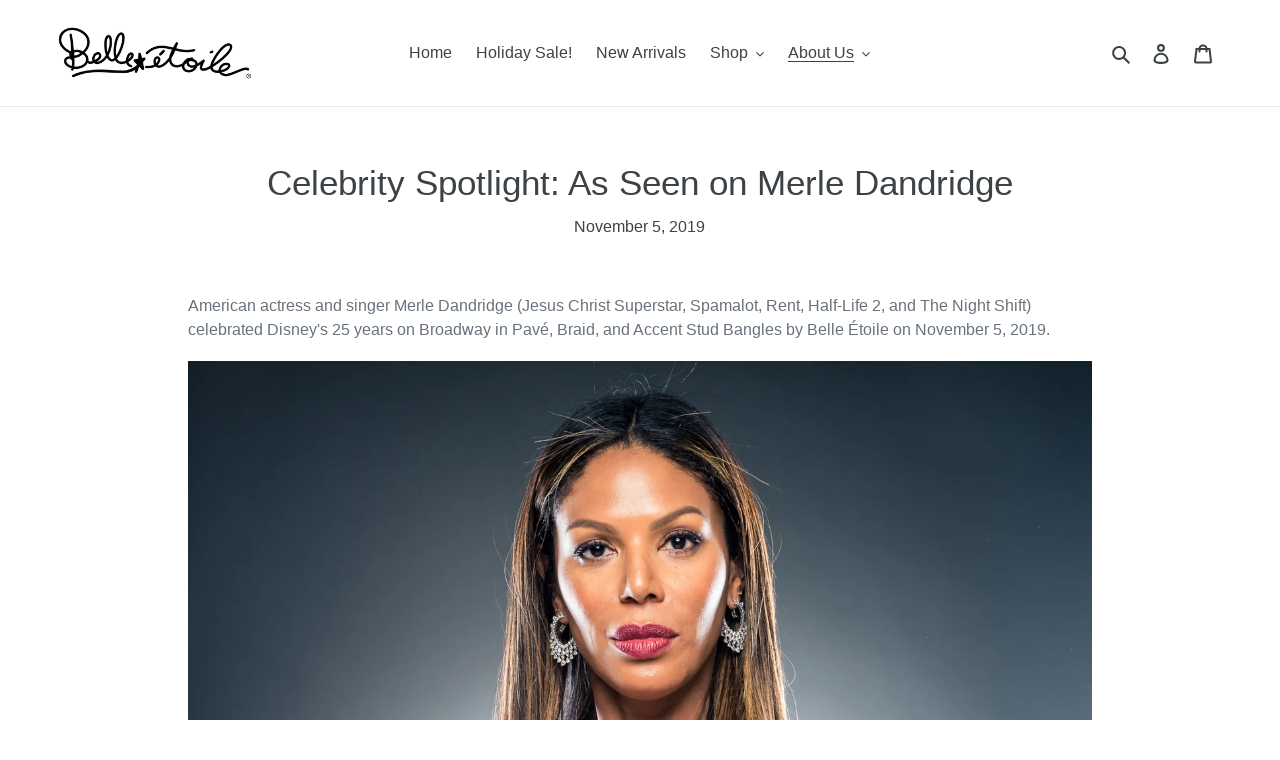

--- FILE ---
content_type: text/html; charset=utf-8
request_url: https://belleetoilejewelry.com/en-ca/blogs/media-press/celebrity-spotlight-as-seen-on-merle-dandridge
body_size: 32089
content:
<!doctype html>
<html class="no-js" lang="en">
<head>
<meta name="facebook-domain-verification" content="5qtc4txe25obofmzmv7o64qkqgucys" />  
<!-- Global site tag (gtag.js) - Google Ads: 869536431 -->
<script async src="https://www.googletagmanager.com/gtag/js?id=AW-869536431"></script>
<script>
window.dataLayer = window.dataLayer || [];
function gtag(){dataLayer.push(arguments);}
gtag('js', new Date());

gtag('config', 'AW-869536431');
</script>
  
                 <script type='text/javascript'>var easylockdownLocationDisabled = true;</script> <script type='text/javascript' src='//belleetoilejewelry.com/apps/easylockdown/easylockdown-1.0.8.min.js' data-no-instant></script> <script type='text/javascript'>if( typeof InstantClick == 'object' ) easylockdown.clearData();</script> <style type="text/css">#easylockdown-password-form{padding:30px 0;text-align:center}#easylockdown-wrapper,.easylockdown-form-holder{display:inline-block}#easylockdown-password{vertical-align:top;margin-bottom:16px;padding:8px 15px;line-height:1.2em;outline:0;box-shadow:none}#easylockdown-password-error{display:none;color:#fb8077;text-align:left}#easylockdown-password-error.easylockdown-error{border:1px solid #fb8077}#easylockdown-password-form-button:not(.easylockdown-native-styles){vertical-align:top;display:inline-block!important;height:auto!important;padding:8px 15px;background:#777;border-radius:3px;color:#fff!important;line-height:1.2em;text-decoration:none!important}.easylockdown-instantclick-fix,.easylockdown-item-selector{position:absolute;z-index:-999;display:none;height:0;width:0;font-size:0;line-height:0}.easylockdown-collection-item[data-eld-loc-can],.easylockdown-item-selector+*,.easylockdown-item[data-eld-loc-can]{display:none}.easylockdown404-content-container{padding:50px;text-align:center}.easylockdown404-title-holder .easylockdown-title-404{display:block;margin:0 0 1rem;font-size:2rem;line-height:2.5rem}</style> 




























<script type='text/javascript'>easylockdown.hideLinks.push('*[href$="/products/ground-plates"],*[href*="/products/ground-plates/"],*[href*="/products/ground-plates?"],*[href*="/products/ground-plates#"],*[data-eld-product-handle="ground-plates"],*[href$="/products/earring-stands"],*[href*="/products/earring-stands/"],*[href*="/products/earring-stands?"],*[href*="/products/earring-stands#"],*[data-eld-product-handle="earring-stands"],*[href$="/products/pendant-stands"],*[href*="/products/pendant-stands/"],*[href*="/products/pendant-stands?"],*[href*="/products/pendant-stands#"],*[data-eld-product-handle="pendant-stands"],*[href$="/products/bangle-bracelet-stands"],*[href*="/products/bangle-bracelet-stands/"],*[href*="/products/bangle-bracelet-stands?"],*[href*="/products/bangle-bracelet-stands#"],*[data-eld-product-handle="bangle-bracelet-stands"],*[href$="/products/neck-forms"],*[href*="/products/neck-forms/"],*[href*="/products/neck-forms?"],*[href*="/products/neck-forms#"],*[data-eld-product-handle="neck-forms"],*[href$="/products/ring-stands"],*[href*="/products/ring-stands/"],*[href*="/products/ring-stands?"],*[href*="/products/ring-stands#"],*[data-eld-product-handle="ring-stands"],*[href$="/products/display-elements"],*[href*="/products/display-elements/"],*[href*="/products/display-elements?"],*[href*="/products/display-elements#"],*[data-eld-product-handle="display-elements"],*[href$="/products/back-panel"],*[href*="/products/back-panel/"],*[href*="/products/back-panel?"],*[href*="/products/back-panel#"],*[data-eld-product-handle="back-panel"],*[href$="/products/blocks"],*[href*="/products/blocks/"],*[href*="/products/blocks?"],*[href*="/products/blocks#"],*[data-eld-product-handle="blocks"],*[href$="/products/constellations-bangle-displays"],*[href*="/products/constellations-bangle-displays/"],*[href*="/products/constellations-bangle-displays?"],*[href*="/products/constellations-bangle-displays#"],*[data-eld-product-handle="constellations-bangle-displays"],*[href$="/products/catalogs"],*[href*="/products/catalogs/"],*[href*="/products/catalogs?"],*[href*="/products/catalogs#"],*[data-eld-product-handle="catalogs"],*[href$="/products/boxes-pouches"],*[href*="/products/boxes-pouches/"],*[href*="/products/boxes-pouches?"],*[href*="/products/boxes-pouches#"],*[data-eld-product-handle="boxes-pouches"],*[href$="/products/breast-cancer-awareness-program"],*[href*="/products/breast-cancer-awareness-program/"],*[href*="/products/breast-cancer-awareness-program?"],*[href*="/products/breast-cancer-awareness-program#"],*[data-eld-product-handle="breast-cancer-awareness-program"],*[href$="/products/brochures"],*[href*="/products/brochures/"],*[href*="/products/brochures?"],*[href*="/products/brochures#"],*[data-eld-product-handle="brochures"],*[href$="/products/signage"],*[href*="/products/signage/"],*[href*="/products/signage?"],*[href*="/products/signage#"],*[data-eld-product-handle="signage"],*[href$="/products/gift-with-purchase-jewelry"],*[href*="/products/gift-with-purchase-jewelry/"],*[href*="/products/gift-with-purchase-jewelry?"],*[href*="/products/gift-with-purchase-jewelry#"],*[data-eld-product-handle="gift-with-purchase-jewelry"],*[href$="/products/gift-with-purchase-signage"],*[href*="/products/gift-with-purchase-signage/"],*[href*="/products/gift-with-purchase-signage?"],*[href*="/products/gift-with-purchase-signage#"],*[data-eld-product-handle="gift-with-purchase-signage"],*[href$="/products/postcards"],*[href*="/products/postcards/"],*[href*="/products/postcards?"],*[href*="/products/postcards#"],*[data-eld-product-handle="postcards"],*[href$="/products/romance-general-care-cards"],*[href*="/products/romance-general-care-cards/"],*[href*="/products/romance-general-care-cards?"],*[href*="/products/romance-general-care-cards#"],*[data-eld-product-handle="romance-general-care-cards"],*[href$="/products/sea-turtle-adoption-program"],*[href*="/products/sea-turtle-adoption-program/"],*[href*="/products/sea-turtle-adoption-program?"],*[href*="/products/sea-turtle-adoption-program#"],*[data-eld-product-handle="sea-turtle-adoption-program"],*[href$="/products/promotional-items"],*[href*="/products/promotional-items/"],*[href*="/products/promotional-items?"],*[href*="/products/promotional-items#"],*[data-eld-product-handle="promotional-items"],*[href$="/products/vinyl-lettering"],*[href*="/products/vinyl-lettering/"],*[href*="/products/vinyl-lettering?"],*[href*="/products/vinyl-lettering#"],*[data-eld-product-handle="vinyl-lettering"],*[href$="/products/showcases"],*[href*="/products/showcases/"],*[href*="/products/showcases?"],*[href*="/products/showcases#"],*[data-eld-product-handle="showcases"]');</script>





<script type='text/javascript'>easylockdown.hideLinks.push('*[href$="/pages/rep-resource-center"],*[href$="/pages/best-seller-reports"]');</script>





<script type='text/javascript'>easylockdown.hideLinks.push('*[href$="/pages/retailer-resource-center"],*[href$="/pages/marketing-request-form"],*[href$="/pages/web-social-media-artwork"],*[href$="/pages/product-images"],*[href$="/pages/breast-cancer-awareness-geometrica-pendant"],*[href$="/pages/how-to-place-online-orders"],*[href$="/pages/print-billboard-artwork-2"],*[href$="/pages/videos"],*[href$="/pages/graphics-and-artwork"],*[href$="/pages/rep-resource-center"],*[href$="/pages/sales-programs"],*[href$="/pages/sales-training-and-resources"],*[href$="/pages/retailer-information"],*[href$="/pages/about-the-belle-etoile-collection"],*[href$="/pages/cooperative-advertising-program"],*[href$="/pages/product-information"],*[href$="/pages/repairs-and-returns"],*[href$="/pages/downloadable-forms"],*[href$="/pages/adopt-a-sea-turtle-sea-turtle-conservancy-program"],*[href$="/pages/breast-cancer-awareness-geometrica-pendant-1"],*[href$="/pages/mothers-day-key-to-my-heart-petite-pendant"],*[href$="/pages/how-to-add-items-to-your-cart"],*[href$="/pages/how-to-checkout"],*[href$="/pages/how-to-navigate-with-menu-and-filters"],*[href$="/pages/how-to-search-products"],*[href$="/pages/how-to-sign-up-and-log-in"],*[href$="/pages/how-to-use-the-resource-center"],*[href$="/pages/refer-a-retailer-promotion"],*[href$="/pages/social-media-content-calendar"],*[href$="/pages/display-ideas"],*[href$="/pages/star-event-partner-profile-form"],*[href$="/pages/breast-cancer-awareness-aria-pendant"],*[href$="/pages/digital-advertising-program"],*[href$="/pages/in-store-pickup-and-e-commerce-credit-partner-program"],*[href$="/pages/2019-holiday-gift-with-purchase-program-annabelle-and-amelie"],*[href$="/pages/love-is-the-key-limited-edition-pendant"]');</script>





<script type='text/javascript'>
  if( typeof easylockdown == 'object' ) {
    easylockdown.localeRootUrl = '';
    easylockdown.routerByLocation(); 

    easylockdown.onReady(function(e){
      easylockdown.hideAllLinks();
    });
  }
</script>


  <meta charset="utf-8">
  <meta http-equiv="X-UA-Compatible" content="IE=edge,chrome=1">
  <meta name="viewport" content="width=device-width,initial-scale=1">
  <meta name="theme-color" content="#000000">
  <link rel="canonical" href="https://belleetoilejewelry.com/en-ca/blogs/media-press/celebrity-spotlight-as-seen-on-merle-dandridge"><link rel="shortcut icon" href="//belleetoilejewelry.com/cdn/shop/files/B-favicon_32x32.png?v=1613525548" type="image/png"><title>Celebrity Spotlight: As Seen on Merle Dandridge
&ndash; Belle Étoile Jewelry</title><meta name="description" content="American actress and singer Merle Dandridge (Jesus Christ Superstar, Spamalot, Rent, Half-Life 2, and The Night Shift) celebrated Disney&#39;s 25 years on Broadway in Pavé, Braid, and Accent Stud Bangles by Belle Étoile on November 5, 2019.  "><!-- /snippets/social-meta-tags.liquid -->




<meta property="og:site_name" content="Belle Étoile Jewelry">
<meta property="og:url" content="https://belleetoilejewelry.com/en-ca/blogs/media-press/celebrity-spotlight-as-seen-on-merle-dandridge">
<meta property="og:title" content="Celebrity Spotlight: As Seen on Merle Dandridge">
<meta property="og:type" content="article">
<meta property="og:description" content="American actress and singer Merle Dandridge (Jesus Christ Superstar, Spamalot, Rent, Half-Life 2, and The Night Shift) celebrated Disney's 25 years on Broadway in Pavé, Braid, and Accent Stud Bangles by Belle Étoile on November 5, 2019.

 

















">

<meta property="og:image" content="http://belleetoilejewelry.com/cdn/shop/articles/94dd163c4a4ace4e96ebd5cd6d61383e_1200x1200.jpg?v=1580344578">
<meta property="og:image:secure_url" content="https://belleetoilejewelry.com/cdn/shop/articles/94dd163c4a4ace4e96ebd5cd6d61383e_1200x1200.jpg?v=1580344578">


  <meta name="twitter:site" content="@mybelleetoile">

<meta name="twitter:card" content="summary_large_image">
<meta name="twitter:title" content="Celebrity Spotlight: As Seen on Merle Dandridge">
<meta name="twitter:description" content="American actress and singer Merle Dandridge (Jesus Christ Superstar, Spamalot, Rent, Half-Life 2, and The Night Shift) celebrated Disney's 25 years on Broadway in Pavé, Braid, and Accent Stud Bangles by Belle Étoile on November 5, 2019.

 

















">


  <link href="//belleetoilejewelry.com/cdn/shop/t/47/assets/theme.scss.css?v=109376852717066640391760391925" rel="stylesheet" type="text/css" media="all" />

  <script>
    var theme = {
      breakpoints: {
        medium: 750,
        large: 990,
        widescreen: 1400
      },
      strings: {
        addToCart: "Add to cart",
        soldOut: "Sold out",
        unavailable: "Unavailable",
        regularPrice: "Regular price",
        salePrice: "Sale price",
        sale: "Sale",
        fromLowestPrice: "from [price]",
        vendor: "Vendor",
        showMore: "Show More",
        showLess: "Show Less",
        searchFor: "Search for",
        addressError: "Error looking up that address",
        addressNoResults: "No results for that address",
        addressQueryLimit: "You have exceeded the Google API usage limit. Consider upgrading to a \u003ca href=\"https:\/\/developers.google.com\/maps\/premium\/usage-limits\"\u003ePremium Plan\u003c\/a\u003e.",
        authError: "There was a problem authenticating your Google Maps account.",
        newWindow: "Opens in a new window.",
        external: "Opens external website.",
        newWindowExternal: "Opens external website in a new window.",
        removeLabel: "Remove [product]",
        update: "Update",
        quantity: "Quantity",
        discountedTotal: "Discounted total",
        regularTotal: "Regular total",
        priceColumn: "See Price column for discount details.",
        quantityMinimumMessage: "Quantity must be 1 or more",
        cartError: "There was an error while updating your cart. Please try again.",
        removedItemMessage: "Removed \u003cspan class=\"cart__removed-product-details\"\u003e([quantity]) [link]\u003c\/span\u003e from your cart.",
        unitPrice: "Unit price",
        unitPriceSeparator: "per",
        oneCartCount: "1 item",
        otherCartCount: "[count] items",
        quantityLabel: "Quantity: [count]",
        products: "Products",
        loading: "Loading",
        number_of_results: "[result_number] of [results_count]",
        number_of_results_found: "[results_count] results found",
        one_result_found: "1 result found"
      },
      moneyFormat: "${{amount}}",
      moneyFormatWithCurrency: "${{amount}} USD",
      settings: {
        predictiveSearchEnabled: true,
        predictiveSearchShowPrice: true,
        predictiveSearchShowVendor: false
      }
    }

    document.documentElement.className = document.documentElement.className.replace('no-js', 'js');
  </script><script src="//belleetoilejewelry.com/cdn/shop/t/47/assets/lazysizes.js?v=94224023136283657951642100217" async="async"></script>
  <script src="//belleetoilejewelry.com/cdn/shop/t/47/assets/vendor.js?v=85833464202832145531642100233" defer="defer"></script>
  <script src="//belleetoilejewelry.com/cdn/shop/t/47/assets/theme.js?v=108092775241992526461642100232" defer="defer"></script>

  <script>window.performance && window.performance.mark && window.performance.mark('shopify.content_for_header.start');</script><meta name="google-site-verification" content="D86F-wjFeeMRkIvDx--B-dreVSDBfUPv3ATC_ozKC0A">
<meta name="google-site-verification" content="Zh9Hsp5lqOP6zBhSxFLp7QGqIYONS5kIp3T45f8XSFg">
<meta name="facebook-domain-verification" content="5qtc4txe25obofmzmv7o64qkqgucys">
<meta name="google-site-verification" content="gfxte3w33vkx8B4A3M1iBwGfuSJzgLGMRIKvia3miYw">
<meta id="shopify-digital-wallet" name="shopify-digital-wallet" content="/29594880/digital_wallets/dialog">
<meta name="shopify-checkout-api-token" content="4d04343279f6bb40aa326a2afefe2cbf">
<meta id="in-context-paypal-metadata" data-shop-id="29594880" data-venmo-supported="false" data-environment="production" data-locale="en_US" data-paypal-v4="true" data-currency="USD">
<link rel="alternate" type="application/atom+xml" title="Feed" href="/en-ca/blogs/media-press.atom" />
<link rel="alternate" hreflang="x-default" href="https://belleetoilejewelry.com/blogs/media-press/celebrity-spotlight-as-seen-on-merle-dandridge">
<link rel="alternate" hreflang="en" href="https://belleetoilejewelry.com/blogs/media-press/celebrity-spotlight-as-seen-on-merle-dandridge">
<link rel="alternate" hreflang="en-AU" href="https://belleetoilejewelry.com/en-au/blogs/media-press/celebrity-spotlight-as-seen-on-merle-dandridge">
<link rel="alternate" hreflang="en-CA" href="https://belleetoilejewelry.com/en-ca/blogs/media-press/celebrity-spotlight-as-seen-on-merle-dandridge">
<script async="async" src="/checkouts/internal/preloads.js?locale=en-CA"></script>
<link rel="preconnect" href="https://shop.app" crossorigin="anonymous">
<script async="async" src="https://shop.app/checkouts/internal/preloads.js?locale=en-CA&shop_id=29594880" crossorigin="anonymous"></script>
<script id="apple-pay-shop-capabilities" type="application/json">{"shopId":29594880,"countryCode":"US","currencyCode":"USD","merchantCapabilities":["supports3DS"],"merchantId":"gid:\/\/shopify\/Shop\/29594880","merchantName":"Belle Étoile Jewelry","requiredBillingContactFields":["postalAddress","email","phone"],"requiredShippingContactFields":["postalAddress","email","phone"],"shippingType":"shipping","supportedNetworks":["visa","masterCard","amex","discover","elo","jcb"],"total":{"type":"pending","label":"Belle Étoile Jewelry","amount":"1.00"},"shopifyPaymentsEnabled":true,"supportsSubscriptions":true}</script>
<script id="shopify-features" type="application/json">{"accessToken":"4d04343279f6bb40aa326a2afefe2cbf","betas":["rich-media-storefront-analytics"],"domain":"belleetoilejewelry.com","predictiveSearch":true,"shopId":29594880,"locale":"en"}</script>
<script>var Shopify = Shopify || {};
Shopify.shop = "belle-etoile-jewelry.myshopify.com";
Shopify.locale = "en";
Shopify.currency = {"active":"USD","rate":"1.0"};
Shopify.country = "CA";
Shopify.theme = {"name":"Debut with Installments message","id":130101018880,"schema_name":"Debut","schema_version":"16.2.0","theme_store_id":796,"role":"main"};
Shopify.theme.handle = "null";
Shopify.theme.style = {"id":null,"handle":null};
Shopify.cdnHost = "belleetoilejewelry.com/cdn";
Shopify.routes = Shopify.routes || {};
Shopify.routes.root = "/en-ca/";</script>
<script type="module">!function(o){(o.Shopify=o.Shopify||{}).modules=!0}(window);</script>
<script>!function(o){function n(){var o=[];function n(){o.push(Array.prototype.slice.apply(arguments))}return n.q=o,n}var t=o.Shopify=o.Shopify||{};t.loadFeatures=n(),t.autoloadFeatures=n()}(window);</script>
<script>
  window.ShopifyPay = window.ShopifyPay || {};
  window.ShopifyPay.apiHost = "shop.app\/pay";
  window.ShopifyPay.redirectState = null;
</script>
<script id="shop-js-analytics" type="application/json">{"pageType":"article"}</script>
<script defer="defer" async type="module" src="//belleetoilejewelry.com/cdn/shopifycloud/shop-js/modules/v2/client.init-shop-cart-sync_BT-GjEfc.en.esm.js"></script>
<script defer="defer" async type="module" src="//belleetoilejewelry.com/cdn/shopifycloud/shop-js/modules/v2/chunk.common_D58fp_Oc.esm.js"></script>
<script defer="defer" async type="module" src="//belleetoilejewelry.com/cdn/shopifycloud/shop-js/modules/v2/chunk.modal_xMitdFEc.esm.js"></script>
<script type="module">
  await import("//belleetoilejewelry.com/cdn/shopifycloud/shop-js/modules/v2/client.init-shop-cart-sync_BT-GjEfc.en.esm.js");
await import("//belleetoilejewelry.com/cdn/shopifycloud/shop-js/modules/v2/chunk.common_D58fp_Oc.esm.js");
await import("//belleetoilejewelry.com/cdn/shopifycloud/shop-js/modules/v2/chunk.modal_xMitdFEc.esm.js");

  window.Shopify.SignInWithShop?.initShopCartSync?.({"fedCMEnabled":true,"windoidEnabled":true});

</script>
<script>
  window.Shopify = window.Shopify || {};
  if (!window.Shopify.featureAssets) window.Shopify.featureAssets = {};
  window.Shopify.featureAssets['shop-js'] = {"shop-cart-sync":["modules/v2/client.shop-cart-sync_DZOKe7Ll.en.esm.js","modules/v2/chunk.common_D58fp_Oc.esm.js","modules/v2/chunk.modal_xMitdFEc.esm.js"],"init-fed-cm":["modules/v2/client.init-fed-cm_B6oLuCjv.en.esm.js","modules/v2/chunk.common_D58fp_Oc.esm.js","modules/v2/chunk.modal_xMitdFEc.esm.js"],"shop-cash-offers":["modules/v2/client.shop-cash-offers_D2sdYoxE.en.esm.js","modules/v2/chunk.common_D58fp_Oc.esm.js","modules/v2/chunk.modal_xMitdFEc.esm.js"],"shop-login-button":["modules/v2/client.shop-login-button_QeVjl5Y3.en.esm.js","modules/v2/chunk.common_D58fp_Oc.esm.js","modules/v2/chunk.modal_xMitdFEc.esm.js"],"pay-button":["modules/v2/client.pay-button_DXTOsIq6.en.esm.js","modules/v2/chunk.common_D58fp_Oc.esm.js","modules/v2/chunk.modal_xMitdFEc.esm.js"],"shop-button":["modules/v2/client.shop-button_DQZHx9pm.en.esm.js","modules/v2/chunk.common_D58fp_Oc.esm.js","modules/v2/chunk.modal_xMitdFEc.esm.js"],"avatar":["modules/v2/client.avatar_BTnouDA3.en.esm.js"],"init-windoid":["modules/v2/client.init-windoid_CR1B-cfM.en.esm.js","modules/v2/chunk.common_D58fp_Oc.esm.js","modules/v2/chunk.modal_xMitdFEc.esm.js"],"init-shop-for-new-customer-accounts":["modules/v2/client.init-shop-for-new-customer-accounts_C_vY_xzh.en.esm.js","modules/v2/client.shop-login-button_QeVjl5Y3.en.esm.js","modules/v2/chunk.common_D58fp_Oc.esm.js","modules/v2/chunk.modal_xMitdFEc.esm.js"],"init-shop-email-lookup-coordinator":["modules/v2/client.init-shop-email-lookup-coordinator_BI7n9ZSv.en.esm.js","modules/v2/chunk.common_D58fp_Oc.esm.js","modules/v2/chunk.modal_xMitdFEc.esm.js"],"init-shop-cart-sync":["modules/v2/client.init-shop-cart-sync_BT-GjEfc.en.esm.js","modules/v2/chunk.common_D58fp_Oc.esm.js","modules/v2/chunk.modal_xMitdFEc.esm.js"],"shop-toast-manager":["modules/v2/client.shop-toast-manager_DiYdP3xc.en.esm.js","modules/v2/chunk.common_D58fp_Oc.esm.js","modules/v2/chunk.modal_xMitdFEc.esm.js"],"init-customer-accounts":["modules/v2/client.init-customer-accounts_D9ZNqS-Q.en.esm.js","modules/v2/client.shop-login-button_QeVjl5Y3.en.esm.js","modules/v2/chunk.common_D58fp_Oc.esm.js","modules/v2/chunk.modal_xMitdFEc.esm.js"],"init-customer-accounts-sign-up":["modules/v2/client.init-customer-accounts-sign-up_iGw4briv.en.esm.js","modules/v2/client.shop-login-button_QeVjl5Y3.en.esm.js","modules/v2/chunk.common_D58fp_Oc.esm.js","modules/v2/chunk.modal_xMitdFEc.esm.js"],"shop-follow-button":["modules/v2/client.shop-follow-button_CqMgW2wH.en.esm.js","modules/v2/chunk.common_D58fp_Oc.esm.js","modules/v2/chunk.modal_xMitdFEc.esm.js"],"checkout-modal":["modules/v2/client.checkout-modal_xHeaAweL.en.esm.js","modules/v2/chunk.common_D58fp_Oc.esm.js","modules/v2/chunk.modal_xMitdFEc.esm.js"],"shop-login":["modules/v2/client.shop-login_D91U-Q7h.en.esm.js","modules/v2/chunk.common_D58fp_Oc.esm.js","modules/v2/chunk.modal_xMitdFEc.esm.js"],"lead-capture":["modules/v2/client.lead-capture_BJmE1dJe.en.esm.js","modules/v2/chunk.common_D58fp_Oc.esm.js","modules/v2/chunk.modal_xMitdFEc.esm.js"],"payment-terms":["modules/v2/client.payment-terms_Ci9AEqFq.en.esm.js","modules/v2/chunk.common_D58fp_Oc.esm.js","modules/v2/chunk.modal_xMitdFEc.esm.js"]};
</script>
<script>(function() {
  var isLoaded = false;
  function asyncLoad() {
    if (isLoaded) return;
    isLoaded = true;
    var urls = ["https:\/\/formbuilder.hulkapps.com\/skeletopapp.js?shop=belle-etoile-jewelry.myshopify.com","https:\/\/chimpstatic.com\/mcjs-connected\/js\/users\/c3a3b09ec0907e4360ad6759f\/0dee51795d1e0d023f385a46c.js?shop=belle-etoile-jewelry.myshopify.com","\/\/cdn.shopify.com\/proxy\/1cce2527e12453fa370cc66994efab14f8ef56d4be8765ae7fb579122e7bbe58\/bingshoppingtool-t2app-prod.trafficmanager.net\/api\/ShopifyMT\/v1\/uet\/tracking_script?shop=belle-etoile-jewelry.myshopify.com\u0026sp-cache-control=cHVibGljLCBtYXgtYWdlPTkwMA"];
    for (var i = 0; i < urls.length; i++) {
      var s = document.createElement('script');
      s.type = 'text/javascript';
      s.async = true;
      s.src = urls[i];
      var x = document.getElementsByTagName('script')[0];
      x.parentNode.insertBefore(s, x);
    }
  };
  if(window.attachEvent) {
    window.attachEvent('onload', asyncLoad);
  } else {
    window.addEventListener('load', asyncLoad, false);
  }
})();</script>
<script id="__st">var __st={"a":29594880,"offset":-28800,"reqid":"3493a6eb-2e4e-481f-b485-41a88a408032-1769076801","pageurl":"belleetoilejewelry.com\/en-ca\/blogs\/media-press\/celebrity-spotlight-as-seen-on-merle-dandridge","s":"articles-383860670601","u":"3cf800cd42fb","p":"article","rtyp":"article","rid":383860670601};</script>
<script>window.ShopifyPaypalV4VisibilityTracking = true;</script>
<script id="captcha-bootstrap">!function(){'use strict';const t='contact',e='account',n='new_comment',o=[[t,t],['blogs',n],['comments',n],[t,'customer']],c=[[e,'customer_login'],[e,'guest_login'],[e,'recover_customer_password'],[e,'create_customer']],r=t=>t.map((([t,e])=>`form[action*='/${t}']:not([data-nocaptcha='true']) input[name='form_type'][value='${e}']`)).join(','),a=t=>()=>t?[...document.querySelectorAll(t)].map((t=>t.form)):[];function s(){const t=[...o],e=r(t);return a(e)}const i='password',u='form_key',d=['recaptcha-v3-token','g-recaptcha-response','h-captcha-response',i],f=()=>{try{return window.sessionStorage}catch{return}},m='__shopify_v',_=t=>t.elements[u];function p(t,e,n=!1){try{const o=window.sessionStorage,c=JSON.parse(o.getItem(e)),{data:r}=function(t){const{data:e,action:n}=t;return t[m]||n?{data:e,action:n}:{data:t,action:n}}(c);for(const[e,n]of Object.entries(r))t.elements[e]&&(t.elements[e].value=n);n&&o.removeItem(e)}catch(o){console.error('form repopulation failed',{error:o})}}const l='form_type',E='cptcha';function T(t){t.dataset[E]=!0}const w=window,h=w.document,L='Shopify',v='ce_forms',y='captcha';let A=!1;((t,e)=>{const n=(g='f06e6c50-85a8-45c8-87d0-21a2b65856fe',I='https://cdn.shopify.com/shopifycloud/storefront-forms-hcaptcha/ce_storefront_forms_captcha_hcaptcha.v1.5.2.iife.js',D={infoText:'Protected by hCaptcha',privacyText:'Privacy',termsText:'Terms'},(t,e,n)=>{const o=w[L][v],c=o.bindForm;if(c)return c(t,g,e,D).then(n);var r;o.q.push([[t,g,e,D],n]),r=I,A||(h.body.append(Object.assign(h.createElement('script'),{id:'captcha-provider',async:!0,src:r})),A=!0)});var g,I,D;w[L]=w[L]||{},w[L][v]=w[L][v]||{},w[L][v].q=[],w[L][y]=w[L][y]||{},w[L][y].protect=function(t,e){n(t,void 0,e),T(t)},Object.freeze(w[L][y]),function(t,e,n,w,h,L){const[v,y,A,g]=function(t,e,n){const i=e?o:[],u=t?c:[],d=[...i,...u],f=r(d),m=r(i),_=r(d.filter((([t,e])=>n.includes(e))));return[a(f),a(m),a(_),s()]}(w,h,L),I=t=>{const e=t.target;return e instanceof HTMLFormElement?e:e&&e.form},D=t=>v().includes(t);t.addEventListener('submit',(t=>{const e=I(t);if(!e)return;const n=D(e)&&!e.dataset.hcaptchaBound&&!e.dataset.recaptchaBound,o=_(e),c=g().includes(e)&&(!o||!o.value);(n||c)&&t.preventDefault(),c&&!n&&(function(t){try{if(!f())return;!function(t){const e=f();if(!e)return;const n=_(t);if(!n)return;const o=n.value;o&&e.removeItem(o)}(t);const e=Array.from(Array(32),(()=>Math.random().toString(36)[2])).join('');!function(t,e){_(t)||t.append(Object.assign(document.createElement('input'),{type:'hidden',name:u})),t.elements[u].value=e}(t,e),function(t,e){const n=f();if(!n)return;const o=[...t.querySelectorAll(`input[type='${i}']`)].map((({name:t})=>t)),c=[...d,...o],r={};for(const[a,s]of new FormData(t).entries())c.includes(a)||(r[a]=s);n.setItem(e,JSON.stringify({[m]:1,action:t.action,data:r}))}(t,e)}catch(e){console.error('failed to persist form',e)}}(e),e.submit())}));const S=(t,e)=>{t&&!t.dataset[E]&&(n(t,e.some((e=>e===t))),T(t))};for(const o of['focusin','change'])t.addEventListener(o,(t=>{const e=I(t);D(e)&&S(e,y())}));const B=e.get('form_key'),M=e.get(l),P=B&&M;t.addEventListener('DOMContentLoaded',(()=>{const t=y();if(P)for(const e of t)e.elements[l].value===M&&p(e,B);[...new Set([...A(),...v().filter((t=>'true'===t.dataset.shopifyCaptcha))])].forEach((e=>S(e,t)))}))}(h,new URLSearchParams(w.location.search),n,t,e,['guest_login'])})(!0,!0)}();</script>
<script integrity="sha256-4kQ18oKyAcykRKYeNunJcIwy7WH5gtpwJnB7kiuLZ1E=" data-source-attribution="shopify.loadfeatures" defer="defer" src="//belleetoilejewelry.com/cdn/shopifycloud/storefront/assets/storefront/load_feature-a0a9edcb.js" crossorigin="anonymous"></script>
<script crossorigin="anonymous" defer="defer" src="//belleetoilejewelry.com/cdn/shopifycloud/storefront/assets/shopify_pay/storefront-65b4c6d7.js?v=20250812"></script>
<script data-source-attribution="shopify.dynamic_checkout.dynamic.init">var Shopify=Shopify||{};Shopify.PaymentButton=Shopify.PaymentButton||{isStorefrontPortableWallets:!0,init:function(){window.Shopify.PaymentButton.init=function(){};var t=document.createElement("script");t.src="https://belleetoilejewelry.com/cdn/shopifycloud/portable-wallets/latest/portable-wallets.en.js",t.type="module",document.head.appendChild(t)}};
</script>
<script data-source-attribution="shopify.dynamic_checkout.buyer_consent">
  function portableWalletsHideBuyerConsent(e){var t=document.getElementById("shopify-buyer-consent"),n=document.getElementById("shopify-subscription-policy-button");t&&n&&(t.classList.add("hidden"),t.setAttribute("aria-hidden","true"),n.removeEventListener("click",e))}function portableWalletsShowBuyerConsent(e){var t=document.getElementById("shopify-buyer-consent"),n=document.getElementById("shopify-subscription-policy-button");t&&n&&(t.classList.remove("hidden"),t.removeAttribute("aria-hidden"),n.addEventListener("click",e))}window.Shopify?.PaymentButton&&(window.Shopify.PaymentButton.hideBuyerConsent=portableWalletsHideBuyerConsent,window.Shopify.PaymentButton.showBuyerConsent=portableWalletsShowBuyerConsent);
</script>
<script data-source-attribution="shopify.dynamic_checkout.cart.bootstrap">document.addEventListener("DOMContentLoaded",(function(){function t(){return document.querySelector("shopify-accelerated-checkout-cart, shopify-accelerated-checkout")}if(t())Shopify.PaymentButton.init();else{new MutationObserver((function(e,n){t()&&(Shopify.PaymentButton.init(),n.disconnect())})).observe(document.body,{childList:!0,subtree:!0})}}));
</script>
<script id='scb4127' type='text/javascript' async='' src='https://belleetoilejewelry.com/cdn/shopifycloud/privacy-banner/storefront-banner.js'></script><link id="shopify-accelerated-checkout-styles" rel="stylesheet" media="screen" href="https://belleetoilejewelry.com/cdn/shopifycloud/portable-wallets/latest/accelerated-checkout-backwards-compat.css" crossorigin="anonymous">
<style id="shopify-accelerated-checkout-cart">
        #shopify-buyer-consent {
  margin-top: 1em;
  display: inline-block;
  width: 100%;
}

#shopify-buyer-consent.hidden {
  display: none;
}

#shopify-subscription-policy-button {
  background: none;
  border: none;
  padding: 0;
  text-decoration: underline;
  font-size: inherit;
  cursor: pointer;
}

#shopify-subscription-policy-button::before {
  box-shadow: none;
}

      </style>

<script>window.performance && window.performance.mark && window.performance.mark('shopify.content_for_header.end');</script>
<link rel="stylesheet" type="text/css" href='//belleetoilejewelry.com/cdn/shop/t/47/assets/sca.storepickup.css?v=52153950912552270131642100227' />


<div id="shopify-section-filter-menu-settings" class="shopify-section"><style type="text/css">
/*  Filter Menu Color and Image Section CSS */</style>
<link href="//belleetoilejewelry.com/cdn/shop/t/47/assets/filter-menu.scss.css?v=129567432575246328311698965386" rel="stylesheet" type="text/css" media="all" />
<script src="//belleetoilejewelry.com/cdn/shop/t/47/assets/filter-menu.js?v=83923175438476356391642100252" type="text/javascript"></script>





</div>
<!--DOOFINDER-SHOPIFY-->  <!--/DOOFINDER-SHOPIFY-->

<script>
  document.addEventListener("DOMContentLoaded", function(event) {
    const style = document.getElementById('wsg-custom-style');
    if (typeof window.isWsgCustomer != "undefined" && isWsgCustomer) {
      style.innerHTML = `
        ${style.innerHTML} 
        /* A friend of hideWsg - this will _show_ only for wsg customers. Add class to an element to use */
        .showWsg {
          display: unset;
        }
        /* wholesale only CSS */
        .additional-checkout-buttons, .shopify-payment-button {
          display: none !important;
        }
        .wsg-proxy-container select {
          background-color: 
          ${
        document.querySelector('input').style.backgroundColor
          ? document.querySelector('input').style.backgroundColor
          : 'white'
        } !important;
        }
      `;
    } else {
      style.innerHTML = `
        ${style.innerHTML}
        /* Add CSS rules here for NOT wsg customers - great to hide elements from retail when we can't access the code driving the element */
        
      `;
    }

    if (typeof window.embedButtonBg !== undefined && typeof window.embedButtonText !== undefined && window.embedButtonBg !== window.embedButtonText) {
      style.innerHTML = `
        ${style.innerHTML}
        .wsg-button-fix {
          background: ${embedButtonBg} !important;
          border-color: ${embedButtonBg} !important;
          color: ${embedButtonText} !important;
        }
      `;
    }

    // =========================
    //         CUSTOM JS
    // ==========================
    if (document.querySelector(".wsg-proxy-container")) {
      initNodeObserver(wsgCustomJs);
    }
  })

  function wsgCustomJs() {

    // update button classes
    const button = document.querySelectorAll(".wsg-button-fix");
    let buttonClass = "btn btn--small-wide";
    buttonClass = buttonClass.split(" ");
    for (let i = 0; i < button.length; i++) {
      button[i].classList.add(... buttonClass);
    }

    // wsgCustomJs window placeholder
    // update secondary btn color on proxy cart
    if (document.getElementById("wsg-checkout-one")) {
      const checkoutButton = document.getElementById("wsg-checkout-one");
      let wsgBtnColor = window.getComputedStyle(checkoutButton).backgroundColor;
      let wsgBtnBackground = "none";
      let wsgBtnBorder = "thin solid " + wsgBtnColor;
      let wsgBtnPadding = window.getComputedStyle(checkoutButton).padding;
      let spofBtn = document.querySelectorAll(".spof-btn");
      for (let i = 0; i < spofBtn.length; i++) {
        spofBtn[i].style.background = wsgBtnBackground;
        spofBtn[i].style.color = wsgBtnColor;
        spofBtn[i].style.border = wsgBtnBorder;
        spofBtn[i].style.padding = wsgBtnPadding;
      }
    }

    // update Quick Order Form label
    if (typeof window.embedSPOFLabel != "undefined" && embedSPOFLabel) {
      document.querySelectorAll(".spof-btn").forEach(function(spofBtn) {
        spofBtn.removeAttribute("data-translation-selector");
        spofBtn.innerHTML = embedSPOFLabel;
      });
    }
  }

  function initNodeObserver(onChangeNodeCallback) {

    // Select the node that will be observed for mutations
    const targetNode = document.querySelector(".wsg-proxy-container");

    // Options for the observer (which mutations to observe)
    const config = {
      attributes: true,
      childList: true,
      subtree: true
    };

    // Callback function to execute when mutations are observed
    const callback = function(mutationsList, observer) {
      for (const mutation of mutationsList) {
        if (mutation.type === 'childList') {
          onChangeNodeCallback();
          observer.disconnect();
        }
      }
    };

    // Create an observer instance linked to the callback function
    const observer = new MutationObserver(callback);

    // Start observing the target node for configured mutations
    observer.observe(targetNode, config);
  }
</script>


<style id="wsg-custom-style">
  /* A friend of hideWsg - this will _show_ only for wsg customers. Add class to an element to use */
  .showWsg {
    display: none;
  }
  /* Signup/login */
  #wsg-signup select,
  #wsg-signup input,
  #wsg-signup textarea {
    height: 46px;
    border: thin solid #d1d1d1;
    padding: 6px 10px;
  }
  #wsg-signup textarea {
    min-height: 100px;
  }
  .wsg-login-input {
    height: 46px;
    border: thin solid #d1d1d1;
    padding: 6px 10px;
  }
  #wsg-signup select {
  }
/*   Quick Order Form */
  .wsg-table td {
    border: none;
    min-width: 150px;
  }
  .wsg-table tr {
    border-bottom: thin solid #d1d1d1; 
    border-left: none;
  }
  .wsg-table input[type="number"] {
    border: thin solid #d1d1d1;
    padding: 5px 15px;
    min-height: 42px;
  }
  #wsg-spof-link a {
    text-decoration: inherit;
    color: inherit;
  }
  .wsg-proxy-container {
    margin-top: 0% !important;
  }
  @media screen and (max-width:768px){
    .wsg-proxy-container .wsg-table input[type="number"] {
        max-width: 80%; 
    }
    .wsg-center img {
      width: 50px !important;
    }
    .wsg-variant-price-area {
      min-width: 70px !important;
    }
  }
  /* Submit button */
  #wsg-cart-update{
    padding: 8px 10px;
    min-height: 45px;
    max-width: 100% !important;
  }
  .wsg-table {
    background: inherit !important;
  }
  .wsg-spof-container-main {
    background: inherit !important;
  }
  /* General fixes */
  .wsg-hide-prices {
    opacity: 0;
  }
  .wsg-ws-only .button {
    margin: 0;
  }
</style>
<!-- BEGIN app block: shopify://apps/wholesale-gorilla/blocks/wsg-header/c48d0487-dff9-41a4-94c8-ec6173fe8b8d -->

   
  















  <!-- check for wsg customer - this now downcases to compare so we are no longer concerned about case matching in tags -->


      
      
      
      
      
      <!-- ajax data -->
      
        
      
      <script>
        console.log("Wsg-header release 5.22.24")
        // here we need to check if we on a previw theme and set the shop config from the metafield
        
const wsgShopConfigMetafields = {
            
          
            
          
            
          
            
              shopConfig : {"btnClasses":"btn btn--small-wide","hideDomElements":[".hideWsg",".cbb-also-bought-product-price-container"],"wsgPriceSelectors":{"productPrice":[".product__price"],"collectionPrices":[".price__regular"]},"autoInstall":false,"wsgAjax":false,"wsgMultiAjax":false,"wsgAjaxSettings":{"price":"","linePrice":"","subtotal":"","checkoutBtn":""},"wsgSwatch":"","wsgAccountPageSelector":".section-header","wsgVolumeTable":".product-form__cart-submit","excludedSections":[],"productSelectors":[".grid__item--collection-template",".grid__item--featured-collections"],"wsgQVSelector":[],"fileList":["layout/theme.liquid"],"wsgVersion":6,"theme_id":130101018880,"themeId":130101018880},
            
          
}
        let wsgShopConfig = {"btnClasses":"btn btn--small-wide","hideDomElements":[".hideWsg",".cbb-also-bought-product-price-container"],"wsgPriceSelectors":{"productPrice":[".product__price"],"collectionPrices":[".price__regular"]},"autoInstall":false,"wsgAjax":false,"wsgMultiAjax":false,"wsgAjaxSettings":{"price":"","linePrice":"","subtotal":"","checkoutBtn":""},"wsgSwatch":"","wsgAccountPageSelector":".section-header","wsgVolumeTable":".product-form__cart-submit","excludedSections":[],"productSelectors":[".grid__item--collection-template",".grid__item--featured-collections"],"wsgQVSelector":[],"fileList":["layout/theme.liquid"],"wsgVersion":6,"theme_id":130101018880,"themeId":130101018880};
        if (window.Shopify.theme.role !== 'main') {
          const wsgShopConfigUnpublishedTheme = wsgShopConfigMetafields[`shopConfig${window.Shopify.theme.id}`];
          if (wsgShopConfigUnpublishedTheme) {
            wsgShopConfig = wsgShopConfigUnpublishedTheme;
          }
        }
        // ==========================================
        //      Set global liquid variables
        // ==========================================
        // general variables 1220
        var wsgVersion = 6.0;
        var wsgActive = true;
        // the permanent domain of the shop
        var shopPermanentDomain = 'belle-etoile-jewelry.myshopify.com';
        const wsgShopOrigin = 'https://belleetoilejewelry.com';
        const wsgThemeTemplate = 'article';
        //customer
        var isWsgCustomer = 
          false
        ;
        var wsgCustomerTags = null
        var wsgCustomerId = null
        // execution variables
        var wsgRunCollection;
        var wsgCollectionObserver;
        var wsgRunProduct;
        var wsgRunAccount;
        var wsgRunCart;
        var wsgRunSinglePage;
        var wsgRunSignup;
        var wsgRunSignupV2;
        var runProxy;
        // wsgData
        var wsgData = {"hostedStore":{"branding":{"isShowLogo":true},"accountPage":{"title":"My Account"},"cartPage":{"description":"","title":"Your Cart"},"catalogPage":{"collections":[],"hideSoldOut":false,"imageAspectRatio":"adaptToImage","numberOfColumns":4,"productsPerPage":12},"spofPage":{"description":"","title":"Quick Order Form"},"colorSettings":{"background":"#FFFFFF","primaryColor":"#000000","secondaryColor":"#FFFFFF","textColor":"#000000"},"footer":{"privacyPolicy":false,"termsOfService":false},"bannerText":"You are logged in to your wholesale account"},"translations":{"custom":false,"enable":true,"language":"english","translateBasedOnMarket":true},"shop_preferences":{"cart":{"note":{"description":"","isRequired":false},"poNumber":{"isRequired":false,"isShow":false},"termsAndConditions":{"isEnable":false,"text":""}},"exclusionsAndLocksSettings":{},"transitions":{"showTransitions":false,"installedTransitions":true},"retailPrice":{"enable":true,"strikethrough":true,"lowerOpacity":true,"label":" MSRP"},"checkInventory":true,"showShipPartial":true,"exclusions":[],"autoBackorder":true,"taxRate":-1,"draftNotification":true,"hideExclusions":true,"minOrder":-1,"customWholesaleDiscountLabel":"","marketSetting":false,"taxLabel":"","includeTaxInPriceRule":false},"page_styles":{"btnClasses":"","proxyMargin":0,"shipMargin":50},"volume_discounts":{"quantity_discounts":{"enabled":false,"products":[],"collections":[]},"settings":{"product_price_table":{},"custom_messages":{"custom_banner":{"banner_default":true,"banner_input":"Spend {{$}}, receive {{%}} off of your order."},"custom_success":{"success_default":true,"success_input":"Congratulations!  You received {{%}} off of your order!"}}},"discounts":[],"enabled":false},"shipping_rates":{"handlingFee":{"type":"flat","amount":-1,"percent":-1,"min":-1,"max":-1,"label":""},"itemReservationOnInternational":{"isEnabledCustomReservationTime":false,"isReserveInventory":false,"reserveInventoryDays":60},"internationalMsg":{"title":"Thank you for your order.","message":"Because you are outside of the US, we will calculate your shipping and send you an invoice shortly."},"localPickup":{"fee":-1,"instructions":"","isEnabled":false,"locations":[],"minOrderPrice":0,"pickupTime":""},"localDelivery":{"isEnabled":true,"minOrderPrice":0},"useShopifyDefault":true,"freeShippingMin":9999999900,"fixedPercent":-1,"flatRate":-1,"redirectInternational":true,"ignoreAll":false,"ignoreCarrierRates":false,"autoApplyLowestRate":true,"customShippingRateLabel":"","deliveryTime":"","ignoreShopifyFreeRates":false,"isIncludeLocalDeliveryInLowestRate":true},"single_page":{"collapseCollections":null,"excludeCollections":{"58395656239":{"title":"Best Sellers - Main","id":"58395656239","handle":"best-sellers-main-1"}},"menuAction":"include","message":"","linkInCart":true,"isHideSPOFbtn":false,"isShowInventoryInfo":true,"isShowSku":true,"spofButtonText":"Quick Order Form"},"net_orders":{"netRedirect":{"title":"Thank you for your order!","message":"","autoEmail":false},"netTag":"retailer","enabled":true,"autoPending":false,"defaultPaymentTermsTemplateId":"","netTags":[],"isEnabledCustomReservationTime":false,"isReserveInventory":false,"reserveInventoryDays":60},"customer":{"signup":{"autoInvite":false,"autoTags":["retailer"],"message":"","taxExempt":true},"loginMessage":"Log in to your wholesale account here.","accountMessage":"","redirectMessage":"Keep an eye on your email. As soon as we verify your account we will send you an email with a link to set up your password and start shopping.","accountPendingTitle":"Account Created!"},"quantity":{"cart":{},"collections":[],"migratedToCurrent":true,"products":[]},"activeTags":["retailer","retailer","50"],"bulk_discounts":[],"hideDrafts":[],"server_link":"https://www.wholesalegorilla.app/shop_assets/wsg-index.js","tier":"basic","updateShopAnalyticsJobId":932,"isPauseShop":false,"installStatus":"complete"}
        var wsgTier = 'basic'
        // AJAX variables
        var wsgRunAjax;
        var wsgAjaxCart;
        // product variables
        var wsgCollectionsList = null
        var wsgProdData = null
        
          var wsgCurrentVariant = null;
        
        var wsgCheckRestrictedProd = false;
        // Market and tax variables
        var wsgShopCountryCode = "US";
        var wsgShopCountry = "United States"
        var wsgCustomerTaxExempt = null
        var wsgPricesIncludeTax = false
        var wsgCustomerSelectedMarket = {
          country: "Canada",
          iso_code: "CA"
        }
        var wsgPrimaryMarketCurrency = "USD";
        // money formatting
        var wsgMoneyFormat = "${{amount}}";
        // config variables
        var wsgAjaxSettings = wsgShopConfig.wsgAjaxSettings;
        var wsgSwatch = wsgShopConfig.wsgSwatch;
        var wsgPriceSelectors = wsgShopConfig.wsgPriceSelectors;
        var wsgVolumeTable = wsgShopConfig.wsgVolumeTable;
        var wsgUseLegacyCollection = wsgShopConfig.wsgUseLegacyCollection;
        var wsgQVSelector = wsgShopConfig.wsgQVSelector;
        var hideDomElements = wsgShopConfig.hideDomElements;
        // button color settings
        var embedButtonBg = '#000000';
        var embedButtonText = '#000000';
        // Quick Order Form Label settings
        var embedSPOFLabel = wsgData?.single_page?.spofButtonText || 'Quick Order Form';

        // Load WSG script
        (function() {
          var loadWsg = function(url, callback) {
            var script = document.createElement("script");
            script.type = "text/javascript";
            // If the browser is Internet Explorer.
            if (script.readyState) {
              script.onreadystatechange = function() {
                if (script.readyState == "loaded" || script.readyState == "complete") {
                  script.onreadystatechange = null;
                  callback();
                }
              };
            // For any other browser.
            } else {
              script.onload = function() {
                callback();
              };
            } script.src = url;
            document.getElementsByTagName("head")[0].appendChild(script);
          };
          loadWsg(wsgData.server_link + "?v=6", function() {})
        })();
        // Run appropriate WSG process
        // === PRODUCT===
        
        // === ACCOUNT ===
        
        // === SPOF ===
        
        // === COLLECTION ===
        // Run collection on all templates/pages if we're running the 5+ script
        
          wsgRunCollection = true;
        
        // === AJAX CART ===
        
          if (wsgAjaxSettings && (wsgAjaxSettings.price || wsgAjaxSettings.linePrice || wsgAjaxSettings.subtotal || wsgAjaxSettings.checkoutBtn)) {
            wsgRunAjax = true;
          }
        
        // === CART ===
        
      </script>
      

      
      
        
        
          
          
            
              <!-- BEGIN app snippet: wsg-exclusions --><script>
  const currentPageUrl = "https://belleetoilejewelry.com/en-ca/blogs/media-press/celebrity-spotlight-as-seen-on-merle-dandridge";

  const wsgExclusionConfig = {
    currentPageUrl: currentPageUrl,
    customerTags: wsgCustomerTags,
    productExclusionTags: wsgData.shop_preferences.exclusions,
    tagsOverrideExclusions: wsgData.shop_preferences.tagsOverrideExclusions || [],
    isWsgCustomer: isWsgCustomer,
    //areas we do not want exclusions to run. edge cases, for example hidden products within the 'head' tag.  Any time weird parts of site are disappearing
    excludedSections: wsgShopConfig.excludedSections,
    //used to be col-item, usually product grid item. If a collection isn't repricing OR exclusions leaves gaps.  if you set this for 1, you have to set for all.
    productSelectors: wsgShopConfig.productSelectors // '.grid__item', '.predictive-search__list-item'
  }

  var loadExclusions = function (url, callback) {
    var script = document.createElement("script");
    script.setAttribute("defer", "")
    script.type = "text/javascript";

    // If the browser is Internet Explorer.
    if (script.readyState) {
      script.onreadystatechange = function () {
        if (script.readyState == "loaded" || script.readyState == "complete") {
          script.onreadystatechange = null;
          callback();
        }
      };
      // For any other browser.
    } else {
      script.onload = function () {
        callback();
      };
    }

    script.src = url;
    document.getElementsByTagName("head")[0].appendChild(script);
  };

  loadExclusions(wsgData.server_link.split("wsg-index.js")[0] + "wsg-exclusions.js?v=6", function () {
  })

</script><!-- END app snippet -->
            
          
        

        
        
        
        
        
        
          
        <link href="//cdn.shopify.com/extensions/019a7869-8cc2-7d4d-b9fd-e8ffc9cd6a21/shopify-extension-23/assets/wsg-embed.css" rel="stylesheet" type="text/css" media="all" />
      
      
<link href="//cdn.shopify.com/extensions/019a7869-8cc2-7d4d-b9fd-e8ffc9cd6a21/shopify-extension-23/assets/wsg-embed.css" rel="stylesheet" type="text/css" media="all" />

<!-- END app block --><script src="https://cdn.shopify.com/extensions/019a7869-8cc2-7d4d-b9fd-e8ffc9cd6a21/shopify-extension-23/assets/wsg-dependencies.js" type="text/javascript" defer="defer"></script>
<link href="https://monorail-edge.shopifysvc.com" rel="dns-prefetch">
<script>(function(){if ("sendBeacon" in navigator && "performance" in window) {try {var session_token_from_headers = performance.getEntriesByType('navigation')[0].serverTiming.find(x => x.name == '_s').description;} catch {var session_token_from_headers = undefined;}var session_cookie_matches = document.cookie.match(/_shopify_s=([^;]*)/);var session_token_from_cookie = session_cookie_matches && session_cookie_matches.length === 2 ? session_cookie_matches[1] : "";var session_token = session_token_from_headers || session_token_from_cookie || "";function handle_abandonment_event(e) {var entries = performance.getEntries().filter(function(entry) {return /monorail-edge.shopifysvc.com/.test(entry.name);});if (!window.abandonment_tracked && entries.length === 0) {window.abandonment_tracked = true;var currentMs = Date.now();var navigation_start = performance.timing.navigationStart;var payload = {shop_id: 29594880,url: window.location.href,navigation_start,duration: currentMs - navigation_start,session_token,page_type: "article"};window.navigator.sendBeacon("https://monorail-edge.shopifysvc.com/v1/produce", JSON.stringify({schema_id: "online_store_buyer_site_abandonment/1.1",payload: payload,metadata: {event_created_at_ms: currentMs,event_sent_at_ms: currentMs}}));}}window.addEventListener('pagehide', handle_abandonment_event);}}());</script>
<script id="web-pixels-manager-setup">(function e(e,d,r,n,o){if(void 0===o&&(o={}),!Boolean(null===(a=null===(i=window.Shopify)||void 0===i?void 0:i.analytics)||void 0===a?void 0:a.replayQueue)){var i,a;window.Shopify=window.Shopify||{};var t=window.Shopify;t.analytics=t.analytics||{};var s=t.analytics;s.replayQueue=[],s.publish=function(e,d,r){return s.replayQueue.push([e,d,r]),!0};try{self.performance.mark("wpm:start")}catch(e){}var l=function(){var e={modern:/Edge?\/(1{2}[4-9]|1[2-9]\d|[2-9]\d{2}|\d{4,})\.\d+(\.\d+|)|Firefox\/(1{2}[4-9]|1[2-9]\d|[2-9]\d{2}|\d{4,})\.\d+(\.\d+|)|Chrom(ium|e)\/(9{2}|\d{3,})\.\d+(\.\d+|)|(Maci|X1{2}).+ Version\/(15\.\d+|(1[6-9]|[2-9]\d|\d{3,})\.\d+)([,.]\d+|)( \(\w+\)|)( Mobile\/\w+|) Safari\/|Chrome.+OPR\/(9{2}|\d{3,})\.\d+\.\d+|(CPU[ +]OS|iPhone[ +]OS|CPU[ +]iPhone|CPU IPhone OS|CPU iPad OS)[ +]+(15[._]\d+|(1[6-9]|[2-9]\d|\d{3,})[._]\d+)([._]\d+|)|Android:?[ /-](13[3-9]|1[4-9]\d|[2-9]\d{2}|\d{4,})(\.\d+|)(\.\d+|)|Android.+Firefox\/(13[5-9]|1[4-9]\d|[2-9]\d{2}|\d{4,})\.\d+(\.\d+|)|Android.+Chrom(ium|e)\/(13[3-9]|1[4-9]\d|[2-9]\d{2}|\d{4,})\.\d+(\.\d+|)|SamsungBrowser\/([2-9]\d|\d{3,})\.\d+/,legacy:/Edge?\/(1[6-9]|[2-9]\d|\d{3,})\.\d+(\.\d+|)|Firefox\/(5[4-9]|[6-9]\d|\d{3,})\.\d+(\.\d+|)|Chrom(ium|e)\/(5[1-9]|[6-9]\d|\d{3,})\.\d+(\.\d+|)([\d.]+$|.*Safari\/(?![\d.]+ Edge\/[\d.]+$))|(Maci|X1{2}).+ Version\/(10\.\d+|(1[1-9]|[2-9]\d|\d{3,})\.\d+)([,.]\d+|)( \(\w+\)|)( Mobile\/\w+|) Safari\/|Chrome.+OPR\/(3[89]|[4-9]\d|\d{3,})\.\d+\.\d+|(CPU[ +]OS|iPhone[ +]OS|CPU[ +]iPhone|CPU IPhone OS|CPU iPad OS)[ +]+(10[._]\d+|(1[1-9]|[2-9]\d|\d{3,})[._]\d+)([._]\d+|)|Android:?[ /-](13[3-9]|1[4-9]\d|[2-9]\d{2}|\d{4,})(\.\d+|)(\.\d+|)|Mobile Safari.+OPR\/([89]\d|\d{3,})\.\d+\.\d+|Android.+Firefox\/(13[5-9]|1[4-9]\d|[2-9]\d{2}|\d{4,})\.\d+(\.\d+|)|Android.+Chrom(ium|e)\/(13[3-9]|1[4-9]\d|[2-9]\d{2}|\d{4,})\.\d+(\.\d+|)|Android.+(UC? ?Browser|UCWEB|U3)[ /]?(15\.([5-9]|\d{2,})|(1[6-9]|[2-9]\d|\d{3,})\.\d+)\.\d+|SamsungBrowser\/(5\.\d+|([6-9]|\d{2,})\.\d+)|Android.+MQ{2}Browser\/(14(\.(9|\d{2,})|)|(1[5-9]|[2-9]\d|\d{3,})(\.\d+|))(\.\d+|)|K[Aa][Ii]OS\/(3\.\d+|([4-9]|\d{2,})\.\d+)(\.\d+|)/},d=e.modern,r=e.legacy,n=navigator.userAgent;return n.match(d)?"modern":n.match(r)?"legacy":"unknown"}(),u="modern"===l?"modern":"legacy",c=(null!=n?n:{modern:"",legacy:""})[u],f=function(e){return[e.baseUrl,"/wpm","/b",e.hashVersion,"modern"===e.buildTarget?"m":"l",".js"].join("")}({baseUrl:d,hashVersion:r,buildTarget:u}),m=function(e){var d=e.version,r=e.bundleTarget,n=e.surface,o=e.pageUrl,i=e.monorailEndpoint;return{emit:function(e){var a=e.status,t=e.errorMsg,s=(new Date).getTime(),l=JSON.stringify({metadata:{event_sent_at_ms:s},events:[{schema_id:"web_pixels_manager_load/3.1",payload:{version:d,bundle_target:r,page_url:o,status:a,surface:n,error_msg:t},metadata:{event_created_at_ms:s}}]});if(!i)return console&&console.warn&&console.warn("[Web Pixels Manager] No Monorail endpoint provided, skipping logging."),!1;try{return self.navigator.sendBeacon.bind(self.navigator)(i,l)}catch(e){}var u=new XMLHttpRequest;try{return u.open("POST",i,!0),u.setRequestHeader("Content-Type","text/plain"),u.send(l),!0}catch(e){return console&&console.warn&&console.warn("[Web Pixels Manager] Got an unhandled error while logging to Monorail."),!1}}}}({version:r,bundleTarget:l,surface:e.surface,pageUrl:self.location.href,monorailEndpoint:e.monorailEndpoint});try{o.browserTarget=l,function(e){var d=e.src,r=e.async,n=void 0===r||r,o=e.onload,i=e.onerror,a=e.sri,t=e.scriptDataAttributes,s=void 0===t?{}:t,l=document.createElement("script"),u=document.querySelector("head"),c=document.querySelector("body");if(l.async=n,l.src=d,a&&(l.integrity=a,l.crossOrigin="anonymous"),s)for(var f in s)if(Object.prototype.hasOwnProperty.call(s,f))try{l.dataset[f]=s[f]}catch(e){}if(o&&l.addEventListener("load",o),i&&l.addEventListener("error",i),u)u.appendChild(l);else{if(!c)throw new Error("Did not find a head or body element to append the script");c.appendChild(l)}}({src:f,async:!0,onload:function(){if(!function(){var e,d;return Boolean(null===(d=null===(e=window.Shopify)||void 0===e?void 0:e.analytics)||void 0===d?void 0:d.initialized)}()){var d=window.webPixelsManager.init(e)||void 0;if(d){var r=window.Shopify.analytics;r.replayQueue.forEach((function(e){var r=e[0],n=e[1],o=e[2];d.publishCustomEvent(r,n,o)})),r.replayQueue=[],r.publish=d.publishCustomEvent,r.visitor=d.visitor,r.initialized=!0}}},onerror:function(){return m.emit({status:"failed",errorMsg:"".concat(f," has failed to load")})},sri:function(e){var d=/^sha384-[A-Za-z0-9+/=]+$/;return"string"==typeof e&&d.test(e)}(c)?c:"",scriptDataAttributes:o}),m.emit({status:"loading"})}catch(e){m.emit({status:"failed",errorMsg:(null==e?void 0:e.message)||"Unknown error"})}}})({shopId: 29594880,storefrontBaseUrl: "https://belleetoilejewelry.com",extensionsBaseUrl: "https://extensions.shopifycdn.com/cdn/shopifycloud/web-pixels-manager",monorailEndpoint: "https://monorail-edge.shopifysvc.com/unstable/produce_batch",surface: "storefront-renderer",enabledBetaFlags: ["2dca8a86"],webPixelsConfigList: [{"id":"1757511936","configuration":"{\"ti\":\"97089293\",\"endpoint\":\"https:\/\/bat.bing.com\/action\/0\"}","eventPayloadVersion":"v1","runtimeContext":"STRICT","scriptVersion":"5ee93563fe31b11d2d65e2f09a5229dc","type":"APP","apiClientId":2997493,"privacyPurposes":["ANALYTICS","MARKETING","SALE_OF_DATA"],"dataSharingAdjustments":{"protectedCustomerApprovalScopes":["read_customer_personal_data"]}},{"id":"448200960","configuration":"{\"config\":\"{\\\"pixel_id\\\":\\\"G-017R2KQ0C3\\\",\\\"target_country\\\":\\\"US\\\",\\\"gtag_events\\\":[{\\\"type\\\":\\\"search\\\",\\\"action_label\\\":[\\\"G-017R2KQ0C3\\\",\\\"AW-869536431\\\/3OAUCP_yxKYDEK-l0J4D\\\"]},{\\\"type\\\":\\\"begin_checkout\\\",\\\"action_label\\\":[\\\"G-017R2KQ0C3\\\",\\\"AW-869536431\\\/caNECPzyxKYDEK-l0J4D\\\"]},{\\\"type\\\":\\\"view_item\\\",\\\"action_label\\\":[\\\"G-017R2KQ0C3\\\",\\\"AW-869536431\\\/VG5zCPbyxKYDEK-l0J4D\\\",\\\"MC-4B2PQHCDER\\\"]},{\\\"type\\\":\\\"purchase\\\",\\\"action_label\\\":[\\\"G-017R2KQ0C3\\\",\\\"AW-869536431\\\/Ajn8CPPyxKYDEK-l0J4D\\\",\\\"MC-4B2PQHCDER\\\"]},{\\\"type\\\":\\\"page_view\\\",\\\"action_label\\\":[\\\"G-017R2KQ0C3\\\",\\\"AW-869536431\\\/KepmCPDyxKYDEK-l0J4D\\\",\\\"MC-4B2PQHCDER\\\"]},{\\\"type\\\":\\\"add_payment_info\\\",\\\"action_label\\\":[\\\"G-017R2KQ0C3\\\",\\\"AW-869536431\\\/V12lCILzxKYDEK-l0J4D\\\"]},{\\\"type\\\":\\\"add_to_cart\\\",\\\"action_label\\\":[\\\"G-017R2KQ0C3\\\",\\\"AW-869536431\\\/xf1DCPnyxKYDEK-l0J4D\\\"]}],\\\"enable_monitoring_mode\\\":false}\"}","eventPayloadVersion":"v1","runtimeContext":"OPEN","scriptVersion":"b2a88bafab3e21179ed38636efcd8a93","type":"APP","apiClientId":1780363,"privacyPurposes":[],"dataSharingAdjustments":{"protectedCustomerApprovalScopes":["read_customer_address","read_customer_email","read_customer_name","read_customer_personal_data","read_customer_phone"]}},{"id":"248283392","configuration":"{\"pixel_id\":\"1933461843568607\",\"pixel_type\":\"facebook_pixel\",\"metaapp_system_user_token\":\"-\"}","eventPayloadVersion":"v1","runtimeContext":"OPEN","scriptVersion":"ca16bc87fe92b6042fbaa3acc2fbdaa6","type":"APP","apiClientId":2329312,"privacyPurposes":["ANALYTICS","MARKETING","SALE_OF_DATA"],"dataSharingAdjustments":{"protectedCustomerApprovalScopes":["read_customer_address","read_customer_email","read_customer_name","read_customer_personal_data","read_customer_phone"]}},{"id":"76808448","configuration":"{\"tagID\":\"2614245129615\"}","eventPayloadVersion":"v1","runtimeContext":"STRICT","scriptVersion":"18031546ee651571ed29edbe71a3550b","type":"APP","apiClientId":3009811,"privacyPurposes":["ANALYTICS","MARKETING","SALE_OF_DATA"],"dataSharingAdjustments":{"protectedCustomerApprovalScopes":["read_customer_address","read_customer_email","read_customer_name","read_customer_personal_data","read_customer_phone"]}},{"id":"shopify-app-pixel","configuration":"{}","eventPayloadVersion":"v1","runtimeContext":"STRICT","scriptVersion":"0450","apiClientId":"shopify-pixel","type":"APP","privacyPurposes":["ANALYTICS","MARKETING"]},{"id":"shopify-custom-pixel","eventPayloadVersion":"v1","runtimeContext":"LAX","scriptVersion":"0450","apiClientId":"shopify-pixel","type":"CUSTOM","privacyPurposes":["ANALYTICS","MARKETING"]}],isMerchantRequest: false,initData: {"shop":{"name":"Belle Étoile Jewelry","paymentSettings":{"currencyCode":"USD"},"myshopifyDomain":"belle-etoile-jewelry.myshopify.com","countryCode":"US","storefrontUrl":"https:\/\/belleetoilejewelry.com\/en-ca"},"customer":null,"cart":null,"checkout":null,"productVariants":[],"purchasingCompany":null},},"https://belleetoilejewelry.com/cdn","fcfee988w5aeb613cpc8e4bc33m6693e112",{"modern":"","legacy":""},{"shopId":"29594880","storefrontBaseUrl":"https:\/\/belleetoilejewelry.com","extensionBaseUrl":"https:\/\/extensions.shopifycdn.com\/cdn\/shopifycloud\/web-pixels-manager","surface":"storefront-renderer","enabledBetaFlags":"[\"2dca8a86\"]","isMerchantRequest":"false","hashVersion":"fcfee988w5aeb613cpc8e4bc33m6693e112","publish":"custom","events":"[[\"page_viewed\",{}]]"});</script><script>
  window.ShopifyAnalytics = window.ShopifyAnalytics || {};
  window.ShopifyAnalytics.meta = window.ShopifyAnalytics.meta || {};
  window.ShopifyAnalytics.meta.currency = 'USD';
  var meta = {"page":{"pageType":"article","resourceType":"article","resourceId":383860670601,"requestId":"3493a6eb-2e4e-481f-b485-41a88a408032-1769076801"}};
  for (var attr in meta) {
    window.ShopifyAnalytics.meta[attr] = meta[attr];
  }
</script>
<script class="analytics">
  (function () {
    var customDocumentWrite = function(content) {
      var jquery = null;

      if (window.jQuery) {
        jquery = window.jQuery;
      } else if (window.Checkout && window.Checkout.$) {
        jquery = window.Checkout.$;
      }

      if (jquery) {
        jquery('body').append(content);
      }
    };

    var hasLoggedConversion = function(token) {
      if (token) {
        return document.cookie.indexOf('loggedConversion=' + token) !== -1;
      }
      return false;
    }

    var setCookieIfConversion = function(token) {
      if (token) {
        var twoMonthsFromNow = new Date(Date.now());
        twoMonthsFromNow.setMonth(twoMonthsFromNow.getMonth() + 2);

        document.cookie = 'loggedConversion=' + token + '; expires=' + twoMonthsFromNow;
      }
    }

    var trekkie = window.ShopifyAnalytics.lib = window.trekkie = window.trekkie || [];
    if (trekkie.integrations) {
      return;
    }
    trekkie.methods = [
      'identify',
      'page',
      'ready',
      'track',
      'trackForm',
      'trackLink'
    ];
    trekkie.factory = function(method) {
      return function() {
        var args = Array.prototype.slice.call(arguments);
        args.unshift(method);
        trekkie.push(args);
        return trekkie;
      };
    };
    for (var i = 0; i < trekkie.methods.length; i++) {
      var key = trekkie.methods[i];
      trekkie[key] = trekkie.factory(key);
    }
    trekkie.load = function(config) {
      trekkie.config = config || {};
      trekkie.config.initialDocumentCookie = document.cookie;
      var first = document.getElementsByTagName('script')[0];
      var script = document.createElement('script');
      script.type = 'text/javascript';
      script.onerror = function(e) {
        var scriptFallback = document.createElement('script');
        scriptFallback.type = 'text/javascript';
        scriptFallback.onerror = function(error) {
                var Monorail = {
      produce: function produce(monorailDomain, schemaId, payload) {
        var currentMs = new Date().getTime();
        var event = {
          schema_id: schemaId,
          payload: payload,
          metadata: {
            event_created_at_ms: currentMs,
            event_sent_at_ms: currentMs
          }
        };
        return Monorail.sendRequest("https://" + monorailDomain + "/v1/produce", JSON.stringify(event));
      },
      sendRequest: function sendRequest(endpointUrl, payload) {
        // Try the sendBeacon API
        if (window && window.navigator && typeof window.navigator.sendBeacon === 'function' && typeof window.Blob === 'function' && !Monorail.isIos12()) {
          var blobData = new window.Blob([payload], {
            type: 'text/plain'
          });

          if (window.navigator.sendBeacon(endpointUrl, blobData)) {
            return true;
          } // sendBeacon was not successful

        } // XHR beacon

        var xhr = new XMLHttpRequest();

        try {
          xhr.open('POST', endpointUrl);
          xhr.setRequestHeader('Content-Type', 'text/plain');
          xhr.send(payload);
        } catch (e) {
          console.log(e);
        }

        return false;
      },
      isIos12: function isIos12() {
        return window.navigator.userAgent.lastIndexOf('iPhone; CPU iPhone OS 12_') !== -1 || window.navigator.userAgent.lastIndexOf('iPad; CPU OS 12_') !== -1;
      }
    };
    Monorail.produce('monorail-edge.shopifysvc.com',
      'trekkie_storefront_load_errors/1.1',
      {shop_id: 29594880,
      theme_id: 130101018880,
      app_name: "storefront",
      context_url: window.location.href,
      source_url: "//belleetoilejewelry.com/cdn/s/trekkie.storefront.1bbfab421998800ff09850b62e84b8915387986d.min.js"});

        };
        scriptFallback.async = true;
        scriptFallback.src = '//belleetoilejewelry.com/cdn/s/trekkie.storefront.1bbfab421998800ff09850b62e84b8915387986d.min.js';
        first.parentNode.insertBefore(scriptFallback, first);
      };
      script.async = true;
      script.src = '//belleetoilejewelry.com/cdn/s/trekkie.storefront.1bbfab421998800ff09850b62e84b8915387986d.min.js';
      first.parentNode.insertBefore(script, first);
    };
    trekkie.load(
      {"Trekkie":{"appName":"storefront","development":false,"defaultAttributes":{"shopId":29594880,"isMerchantRequest":null,"themeId":130101018880,"themeCityHash":"13776094783483569145","contentLanguage":"en","currency":"USD","eventMetadataId":"89db1c46-54b6-4e87-a3e3-83de30dc2fbb"},"isServerSideCookieWritingEnabled":true,"monorailRegion":"shop_domain","enabledBetaFlags":["65f19447"]},"Session Attribution":{},"S2S":{"facebookCapiEnabled":true,"source":"trekkie-storefront-renderer","apiClientId":580111}}
    );

    var loaded = false;
    trekkie.ready(function() {
      if (loaded) return;
      loaded = true;

      window.ShopifyAnalytics.lib = window.trekkie;

      var originalDocumentWrite = document.write;
      document.write = customDocumentWrite;
      try { window.ShopifyAnalytics.merchantGoogleAnalytics.call(this); } catch(error) {};
      document.write = originalDocumentWrite;

      window.ShopifyAnalytics.lib.page(null,{"pageType":"article","resourceType":"article","resourceId":383860670601,"requestId":"3493a6eb-2e4e-481f-b485-41a88a408032-1769076801","shopifyEmitted":true});

      var match = window.location.pathname.match(/checkouts\/(.+)\/(thank_you|post_purchase)/)
      var token = match? match[1]: undefined;
      if (!hasLoggedConversion(token)) {
        setCookieIfConversion(token);
        
      }
    });


        var eventsListenerScript = document.createElement('script');
        eventsListenerScript.async = true;
        eventsListenerScript.src = "//belleetoilejewelry.com/cdn/shopifycloud/storefront/assets/shop_events_listener-3da45d37.js";
        document.getElementsByTagName('head')[0].appendChild(eventsListenerScript);

})();</script>
  <script>
  if (!window.ga || (window.ga && typeof window.ga !== 'function')) {
    window.ga = function ga() {
      (window.ga.q = window.ga.q || []).push(arguments);
      if (window.Shopify && window.Shopify.analytics && typeof window.Shopify.analytics.publish === 'function') {
        window.Shopify.analytics.publish("ga_stub_called", {}, {sendTo: "google_osp_migration"});
      }
      console.error("Shopify's Google Analytics stub called with:", Array.from(arguments), "\nSee https://help.shopify.com/manual/promoting-marketing/pixels/pixel-migration#google for more information.");
    };
    if (window.Shopify && window.Shopify.analytics && typeof window.Shopify.analytics.publish === 'function') {
      window.Shopify.analytics.publish("ga_stub_initialized", {}, {sendTo: "google_osp_migration"});
    }
  }
</script>
<script
  defer
  src="https://belleetoilejewelry.com/cdn/shopifycloud/perf-kit/shopify-perf-kit-3.0.4.min.js"
  data-application="storefront-renderer"
  data-shop-id="29594880"
  data-render-region="gcp-us-central1"
  data-page-type="article"
  data-theme-instance-id="130101018880"
  data-theme-name="Debut"
  data-theme-version="16.2.0"
  data-monorail-region="shop_domain"
  data-resource-timing-sampling-rate="10"
  data-shs="true"
  data-shs-beacon="true"
  data-shs-export-with-fetch="true"
  data-shs-logs-sample-rate="1"
  data-shs-beacon-endpoint="https://belleetoilejewelry.com/api/collect"
></script>
</head>

<body class="template-article">

  <a class="in-page-link visually-hidden skip-link" href="#MainContent">Skip to content</a><style data-shopify>

  .cart-popup {
    box-shadow: 1px 1px 10px 2px rgba(232, 233, 235, 0.5);
  }</style><div class="cart-popup-wrapper cart-popup-wrapper--hidden" role="dialog" aria-modal="true" aria-labelledby="CartPopupHeading" data-cart-popup-wrapper>
  <div class="cart-popup" data-cart-popup tabindex="-1">
    <div class="cart-popup__header">
      <h2 id="CartPopupHeading" class="cart-popup__heading">Just added to your cart</h2>
      <button class="cart-popup__close" aria-label="Close" data-cart-popup-close><svg aria-hidden="true" focusable="false" role="presentation" class="icon icon-close" viewBox="0 0 40 40"><path d="M23.868 20.015L39.117 4.78c1.11-1.108 1.11-2.77 0-3.877-1.109-1.108-2.773-1.108-3.882 0L19.986 16.137 4.737.904C3.628-.204 1.965-.204.856.904c-1.11 1.108-1.11 2.77 0 3.877l15.249 15.234L.855 35.248c-1.108 1.108-1.108 2.77 0 3.877.555.554 1.248.831 1.942.831s1.386-.277 1.94-.83l15.25-15.234 15.248 15.233c.555.554 1.248.831 1.941.831s1.387-.277 1.941-.83c1.11-1.109 1.11-2.77 0-3.878L23.868 20.015z" class="layer"/></svg></button>
    </div>
    <div class="cart-popup-item">
      <div class="cart-popup-item__image-wrapper hide" data-cart-popup-image-wrapper>
        <div class="cart-popup-item__image cart-popup-item__image--placeholder" data-cart-popup-image-placeholder>
          <div data-placeholder-size></div>
          <div class="placeholder-background placeholder-background--animation"></div>
        </div>
      </div>
      <div class="cart-popup-item__description">
        <div>
          <div class="cart-popup-item__title" data-cart-popup-title></div>
          <ul class="product-details" aria-label="Product details" data-cart-popup-product-details></ul>
        </div>
        <div class="cart-popup-item__quantity">
          <span class="visually-hidden" data-cart-popup-quantity-label></span>
          <span aria-hidden="true">Qty:</span>
          <span aria-hidden="true" data-cart-popup-quantity></span>
        </div>
      </div>
    </div>

    <a href="/en-ca/cart" class="cart-popup__cta-link btn btn--secondary-accent">
      View cart (<span data-cart-popup-cart-quantity></span>)
    </a>

    <div class="cart-popup__dismiss">
      <button class="cart-popup__dismiss-button text-link text-link--accent" data-cart-popup-dismiss>
        Continue shopping
      </button>
    </div>
  </div>
</div>

<div id="shopify-section-header" class="shopify-section">

<div id="SearchDrawer" class="search-bar drawer drawer--top" role="dialog" aria-modal="true" aria-label="Search" data-predictive-search-drawer>
  <div class="search-bar__interior">
    <div class="search-form__container" data-search-form-container>
      <form class="search-form search-bar__form" action="/en-ca/search" method="get" role="search">
        <div class="search-form__input-wrapper">
          <input
            type="text"
            name="q"
            placeholder="Search"
            role="combobox"
            aria-autocomplete="list"
            aria-owns="predictive-search-results"
            aria-expanded="false"
            aria-label="Search"
            aria-haspopup="listbox"
            class="search-form__input search-bar__input"
            data-predictive-search-drawer-input
          />
          <input type="hidden" name="options[prefix]" value="last" aria-hidden="true" />
          <div class="predictive-search-wrapper predictive-search-wrapper--drawer" data-predictive-search-mount="drawer"></div>
        </div>

        <button class="search-bar__submit search-form__submit"
          type="submit"
          data-search-form-submit>
          <svg aria-hidden="true" focusable="false" role="presentation" class="icon icon-search" viewBox="0 0 37 40"><path d="M35.6 36l-9.8-9.8c4.1-5.4 3.6-13.2-1.3-18.1-5.4-5.4-14.2-5.4-19.7 0-5.4 5.4-5.4 14.2 0 19.7 2.6 2.6 6.1 4.1 9.8 4.1 3 0 5.9-1 8.3-2.8l9.8 9.8c.4.4.9.6 1.4.6s1-.2 1.4-.6c.9-.9.9-2.1.1-2.9zm-20.9-8.2c-2.6 0-5.1-1-7-2.9-3.9-3.9-3.9-10.1 0-14C9.6 9 12.2 8 14.7 8s5.1 1 7 2.9c3.9 3.9 3.9 10.1 0 14-1.9 1.9-4.4 2.9-7 2.9z"/></svg>
          <span class="icon__fallback-text">Submit</span>
        </button>
      </form>

      <div class="search-bar__actions">
        <button type="button" class="btn--link search-bar__close js-drawer-close">
          <svg aria-hidden="true" focusable="false" role="presentation" class="icon icon-close" viewBox="0 0 40 40"><path d="M23.868 20.015L39.117 4.78c1.11-1.108 1.11-2.77 0-3.877-1.109-1.108-2.773-1.108-3.882 0L19.986 16.137 4.737.904C3.628-.204 1.965-.204.856.904c-1.11 1.108-1.11 2.77 0 3.877l15.249 15.234L.855 35.248c-1.108 1.108-1.108 2.77 0 3.877.555.554 1.248.831 1.942.831s1.386-.277 1.94-.83l15.25-15.234 15.248 15.233c.555.554 1.248.831 1.941.831s1.387-.277 1.941-.83c1.11-1.109 1.11-2.77 0-3.878L23.868 20.015z" class="layer"/></svg>
          <span class="icon__fallback-text">Close search</span>
        </button>
      </div>
    </div>
  </div>
</div>


<div data-section-id="header" data-section-type="header-section" data-header-section>
  

  <header class="site-header border-bottom logo--left" role="banner">
    <div class="grid grid--no-gutters grid--table site-header__mobile-nav">
      

      <div class="grid__item medium-up--one-quarter logo-align--left">
        
        
          <div class="h2 site-header__logo">
        
          
<a href="/en-ca" class="site-header__logo-image">
              
              <img class="lazyload js"
                   src="//belleetoilejewelry.com/cdn/shop/files/Belle-Etoile-Logo_-Black_Transparent-Background_1000-x-380-px_5155909c-0e77-4b76-87db-7d0d214d1bc5_300x300.png?v=1614296148"
                   data-src="//belleetoilejewelry.com/cdn/shop/files/Belle-Etoile-Logo_-Black_Transparent-Background_1000-x-380-px_5155909c-0e77-4b76-87db-7d0d214d1bc5_{width}x.png?v=1614296148"
                   data-widths="[180, 360, 540, 720, 900, 1080, 1296, 1512, 1728, 2048]"
                   data-aspectratio="2.6315789473684212"
                   data-sizes="auto"
                   alt="Belle Étoile Jewelry"
                   style="max-width: 200px">
              <noscript>
                
                <img src="//belleetoilejewelry.com/cdn/shop/files/Belle-Etoile-Logo_-Black_Transparent-Background_1000-x-380-px_5155909c-0e77-4b76-87db-7d0d214d1bc5_200x.png?v=1614296148"
                     srcset="//belleetoilejewelry.com/cdn/shop/files/Belle-Etoile-Logo_-Black_Transparent-Background_1000-x-380-px_5155909c-0e77-4b76-87db-7d0d214d1bc5_200x.png?v=1614296148 1x, //belleetoilejewelry.com/cdn/shop/files/Belle-Etoile-Logo_-Black_Transparent-Background_1000-x-380-px_5155909c-0e77-4b76-87db-7d0d214d1bc5_200x@2x.png?v=1614296148 2x"
                     alt="Belle Étoile Jewelry"
                     style="max-width: 200px;">
              </noscript>
            </a>
          
        
          </div>
        
      </div>

      
        <nav class="grid__item medium-up--one-half small--hide" id="AccessibleNav" role="navigation">
          
<ul class="site-nav list--inline" id="SiteNav">
  



    
      <li >
        <a href="/en-ca"
          class="site-nav__link site-nav__link--main"
          
        >
          <span class="site-nav__label">Home</span>
        </a>
      </li>
    
  



    
      <li >
        <a href="/en-ca/collections/holiday-sale"
          class="site-nav__link site-nav__link--main"
          
        >
          <span class="site-nav__label">Holiday Sale!</span>
        </a>
      </li>
    
  



    
      <li >
        <a href="/en-ca/collections/new-arrivals"
          class="site-nav__link site-nav__link--main"
          
        >
          <span class="site-nav__label">New Arrivals</span>
        </a>
      </li>
    
  



    
      
      
  
      <li class="site-nav--has-dropdown site-nav--has-centered-dropdown" data-has-dropdowns href="/en-ca/collections/new-arrivals">
        <button class="site-nav__link site-nav__link--main site-nav__link--button" type="button" aria-expanded="false" aria-controls="SiteNavLabel-shop">
          <span class="site-nav__label">Shop</span><svg aria-hidden="true" focusable="false" role="presentation" class="icon icon-chevron-down" viewBox="0 0 9 9"><path d="M8.542 2.558a.625.625 0 0 1 0 .884l-3.6 3.6a.626.626 0 0 1-.884 0l-3.6-3.6a.625.625 0 1 1 .884-.884L4.5 5.716l3.158-3.158a.625.625 0 0 1 .884 0z" fill="#fff"/></svg>
        </button>

        <div class="site-nav__dropdown site-nav__dropdown--centered" id="SiteNavLabel-shop">
          
            <div class="site-nav__childlist">
              <ul class="site-nav__childlist-grid">
                
                  
                    <li class="site-nav__childlist-item">
                      <a href="/en-ca/collections/new-arrivals"
                        class="site-nav__link site-nav__child-link site-nav__child-link--parent"
                        
                      >
                        <span class="site-nav__label">New Arrivals</span>
                      </a>

                      

                    </li>
                  
                    <li class="site-nav__childlist-item">
                      <a href="/en-ca/collections/best-sellers-main-1"
                        class="site-nav__link site-nav__child-link site-nav__child-link--parent"
                        
                      >
                        <span class="site-nav__label">Shop Best Sellers</span>
                      </a>

                      

                    </li>
                  
                    <li class="site-nav__childlist-item">
                      <a href="/en-ca/collections/all"
                        class="site-nav__link site-nav__child-link site-nav__child-link--parent"
                        
                      >
                        <span class="site-nav__label">Browse All Collections</span>
                      </a>

                      

                    </li>
                  
                    <li class="site-nav__childlist-item">
                      <a href="/en-ca/products/gift-card"
                        class="site-nav__link site-nav__child-link site-nav__child-link--parent"
                        
                      >
                        <span class="site-nav__label">Gift Cards</span>
                      </a>

                      

                    </li>
                  
                    <li class="site-nav__childlist-item">
                      <a href="/en-ca#"
                        class="site-nav__link site-nav__child-link site-nav__child-link--parent"
                        
                      >
                        <span class="site-nav__label">Shop by Type</span>
                      </a>

                      
                        <ul>
                        
                          <li>
                            <a href="/en-ca/collections/accessories-cords-and-chains"
                            class="site-nav__link site-nav__child-link"
                            
                          >
                              <span class="site-nav__label">Accessories, Cords, and Chains</span>
                            </a>
                          </li>
                        
                          <li>
                            <a href="/en-ca/collections/bangle"
                            class="site-nav__link site-nav__child-link"
                            
                          >
                              <span class="site-nav__label">Bangles</span>
                            </a>
                          </li>
                        
                          <li>
                            <a href="/en-ca/collections/bracelets"
                            class="site-nav__link site-nav__child-link"
                            
                          >
                              <span class="site-nav__label">Bracelets</span>
                            </a>
                          </li>
                        
                          <li>
                            <a href="/en-ca/collections/earrings"
                            class="site-nav__link site-nav__child-link"
                            
                          >
                              <span class="site-nav__label">Earrings</span>
                            </a>
                          </li>
                        
                          <li>
                            <a href="/en-ca/collections/pendants"
                            class="site-nav__link site-nav__child-link"
                            
                          >
                              <span class="site-nav__label">Pendants &amp; Necklaces</span>
                            </a>
                          </li>
                        
                          <li>
                            <a href="/en-ca/collections/rings"
                            class="site-nav__link site-nav__child-link"
                            
                          >
                              <span class="site-nav__label">Rings</span>
                            </a>
                          </li>
                        
                        </ul>
                      

                    </li>
                  
                    <li class="site-nav__childlist-item">
                      <a href="/en-ca#"
                        class="site-nav__link site-nav__child-link site-nav__child-link--parent"
                        
                      >
                        <span class="site-nav__label">Shop By Material</span>
                      </a>

                      
                        <ul>
                        
                          <li>
                            <a href="/en-ca/collections/color-stone"
                            class="site-nav__link site-nav__child-link"
                            
                          >
                              <span class="site-nav__label">Color Stone</span>
                            </a>
                          </li>
                        
                          <li>
                            <a href="/en-ca/collections/italian-enamel"
                            class="site-nav__link site-nav__child-link"
                            
                          >
                              <span class="site-nav__label">Italian Enamel</span>
                            </a>
                          </li>
                        
                          <li>
                            <a href="/en-ca/collections/italian-rubber"
                            class="site-nav__link site-nav__child-link"
                            
                          >
                              <span class="site-nav__label">Italian Rubber</span>
                            </a>
                          </li>
                        
                          <li>
                            <a href="/en-ca/collections/resin"
                            class="site-nav__link site-nav__child-link"
                            
                          >
                              <span class="site-nav__label">Resin</span>
                            </a>
                          </li>
                        
                          <li>
                            <a href="/en-ca/collections/sea-shell-pearl"
                            class="site-nav__link site-nav__child-link"
                            
                          >
                              <span class="site-nav__label">Seashell Pearl</span>
                            </a>
                          </li>
                        
                        </ul>
                      

                    </li>
                  
                    <li class="site-nav__childlist-item">
                      <a href="/en-ca#"
                        class="site-nav__link site-nav__child-link site-nav__child-link--parent"
                        
                      >
                        <span class="site-nav__label">Shop by Style</span>
                      </a>

                      
                        <ul>
                        
                          <li>
                            <a href="/en-ca/collections/bridal"
                            class="site-nav__link site-nav__child-link"
                            
                          >
                              <span class="site-nav__label">Bridal</span>
                            </a>
                          </li>
                        
                          <li>
                            <a href="/en-ca/collections/bold-edgy"
                            class="site-nav__link site-nav__child-link"
                            
                          >
                              <span class="site-nav__label">Bold &amp; Edgy</span>
                            </a>
                          </li>
                        
                          <li>
                            <a href="/en-ca/collections/elegant-classic"
                            class="site-nav__link site-nav__child-link"
                            
                          >
                              <span class="site-nav__label">Elegant &amp; Classic </span>
                            </a>
                          </li>
                        
                          <li>
                            <a href="/en-ca/collections/nature-inspired"
                            class="site-nav__link site-nav__child-link"
                            
                          >
                              <span class="site-nav__label">Nature-inspired</span>
                            </a>
                          </li>
                        
                          <li>
                            <a href="/en-ca/collections/patterns"
                            class="site-nav__link site-nav__child-link"
                            
                          >
                              <span class="site-nav__label">Patterns</span>
                            </a>
                          </li>
                        
                          <li>
                            <a href="/en-ca/collections/sealife"
                            class="site-nav__link site-nav__child-link"
                            
                          >
                              <span class="site-nav__label">Sea Life</span>
                            </a>
                          </li>
                        
                        </ul>
                      

                    </li>
                  
                    <li class="site-nav__childlist-item">
                      <a href="/en-ca#"
                        class="site-nav__link site-nav__child-link site-nav__child-link--parent"
                        
                      >
                        <span class="site-nav__label">Gift Guides</span>
                      </a>

                      
                        <ul>
                        
                          <li>
                            <a href="/en-ca/collections/gifts-under-100"
                            class="site-nav__link site-nav__child-link"
                            
                          >
                              <span class="site-nav__label">Gifts Under $100</span>
                            </a>
                          </li>
                        
                          <li>
                            <a href="/en-ca/collections/gifts-under-250"
                            class="site-nav__link site-nav__child-link"
                            
                          >
                              <span class="site-nav__label">Gifts under $250</span>
                            </a>
                          </li>
                        
                          <li>
                            <a href="/en-ca/collections/gifts-under-500"
                            class="site-nav__link site-nav__child-link"
                            
                          >
                              <span class="site-nav__label">Gifts Under $500</span>
                            </a>
                          </li>
                        
                        </ul>
                      

                    </li>
                  
                
              </ul>
            </div>

          
        </div>
      </li>
    
  



    
      
      
  
      <li class="site-nav--has-dropdown site-nav--has-centered-dropdown" data-has-dropdowns href="/en-ca/pages/contact-us">
        <button class="site-nav__link site-nav__link--main site-nav__link--button site-nav__link--active" type="button" aria-expanded="false" aria-controls="SiteNavLabel-about-us">
          <span class="site-nav__label">About Us</span><svg aria-hidden="true" focusable="false" role="presentation" class="icon icon-chevron-down" viewBox="0 0 9 9"><path d="M8.542 2.558a.625.625 0 0 1 0 .884l-3.6 3.6a.626.626 0 0 1-.884 0l-3.6-3.6a.625.625 0 1 1 .884-.884L4.5 5.716l3.158-3.158a.625.625 0 0 1 .884 0z" fill="#fff"/></svg>
        </button>

        <div class="site-nav__dropdown site-nav__dropdown--centered" id="SiteNavLabel-about-us">
          
            <div class="site-nav__childlist">
              <ul class="site-nav__childlist-grid">
                
                  
                    <li class="site-nav__childlist-item">
                      <a href="/en-ca/pages/contact-us"
                        class="site-nav__link site-nav__child-link site-nav__child-link--parent"
                        
                      >
                        <span class="site-nav__label">Contact Us</span>
                      </a>

                      

                    </li>
                  
                    <li class="site-nav__childlist-item">
                      <a href="/en-ca/pages/about-us"
                        class="site-nav__link site-nav__child-link site-nav__child-link--parent"
                        
                      >
                        <span class="site-nav__label">Explore the Brand</span>
                      </a>

                      
                        <ul>
                        
                          <li>
                            <a href="/en-ca/pages/about-the-belle-etoile-collection"
                            class="site-nav__link site-nav__child-link"
                            
                          >
                              <span class="site-nav__label">About the Collections</span>
                            </a>
                          </li>
                        
                          <li>
                            <a href="/en-ca/pages/charities-1"
                            class="site-nav__link site-nav__child-link"
                            
                          >
                              <span class="site-nav__label">Charities</span>
                            </a>
                          </li>
                        
                          <li>
                            <a href="/en-ca/pages/about-us"
                            class="site-nav__link site-nav__child-link"
                            
                          >
                              <span class="site-nav__label">Company</span>
                            </a>
                          </li>
                        
                          <li>
                            <a href="/en-ca/pages/product-care"
                            class="site-nav__link site-nav__child-link"
                            
                          >
                              <span class="site-nav__label">Product Care</span>
                            </a>
                          </li>
                        
                        </ul>
                      

                    </li>
                  
                    <li class="site-nav__childlist-item">
                      <a href="/en-ca/pages/frequently-asked-questions"
                        class="site-nav__link site-nav__child-link site-nav__child-link--parent"
                        
                      >
                        <span class="site-nav__label">FAQ (Returns, Exchanges, Etc)</span>
                      </a>

                      

                    </li>
                  
                    <li class="site-nav__childlist-item">
                      <a href="/en-ca/blogs/media-press"
                        class="site-nav__link site-nav__child-link site-nav__child-link--parent"
                        
                      >
                        <span class="site-nav__label">Media + Press</span>
                      </a>

                      
                        <ul>
                        
                          <li>
                            <a href="https://belle-etoile-jewelry.myshopify.com/blogs/media-press/tagged/celebrity-spotlight"
                            class="site-nav__link site-nav__child-link"
                            
                          >
                              <span class="site-nav__label">Celebrity Spotlight</span>
                            </a>
                          </li>
                        
                          <li>
                            <a href="/en-ca/blogs/media-press"
                            class="site-nav__link site-nav__child-link"
                            
                          >
                              <span class="site-nav__label">News</span>
                            </a>
                          </li>
                        
                          <li>
                            <a href="https://belle-etoile-jewelry.myshopify.com/blogs/media-press/tagged/style-guide"
                            class="site-nav__link site-nav__child-link"
                            
                          >
                              <span class="site-nav__label">Style Guide</span>
                            </a>
                          </li>
                        
                          <li>
                            <a href="https://belle-etoile-jewelry.myshopify.com/blogs/media-press/tagged/bridal"
                            class="site-nav__link site-nav__child-link"
                            
                          >
                              <span class="site-nav__label">Bridal</span>
                            </a>
                          </li>
                        
                        </ul>
                      

                    </li>
                  
                    <li class="site-nav__childlist-item">
                      <a href="/en-ca/pages/tradeshows"
                        class="site-nav__link site-nav__child-link site-nav__child-link--parent"
                        
                      >
                        <span class="site-nav__label">Tradeshows</span>
                      </a>

                      

                    </li>
                  
                
              </ul>
            </div>

          
        </div>
      </li>
    
  
</ul>

        </nav>
      

      <div class="grid__item medium-up--one-quarter text-right site-header__icons site-header__icons--plus">
        <div class="site-header__icons-wrapper">

          <button type="button" class="btn--link site-header__icon site-header__search-toggle js-drawer-open-top">
            <svg aria-hidden="true" focusable="false" role="presentation" class="icon icon-search" viewBox="0 0 37 40"><path d="M35.6 36l-9.8-9.8c4.1-5.4 3.6-13.2-1.3-18.1-5.4-5.4-14.2-5.4-19.7 0-5.4 5.4-5.4 14.2 0 19.7 2.6 2.6 6.1 4.1 9.8 4.1 3 0 5.9-1 8.3-2.8l9.8 9.8c.4.4.9.6 1.4.6s1-.2 1.4-.6c.9-.9.9-2.1.1-2.9zm-20.9-8.2c-2.6 0-5.1-1-7-2.9-3.9-3.9-3.9-10.1 0-14C9.6 9 12.2 8 14.7 8s5.1 1 7 2.9c3.9 3.9 3.9 10.1 0 14-1.9 1.9-4.4 2.9-7 2.9z"/></svg>
            <span class="icon__fallback-text">Search</span>
          </button>

          
            
              <a href="https://belleetoilejewelry.com/customer_authentication/redirect?locale=en&region_country=CA" class="site-header__icon site-header__account">
                <svg aria-hidden="true" focusable="false" role="presentation" class="icon icon-login" viewBox="0 0 28.33 37.68"><path d="M14.17 14.9a7.45 7.45 0 1 0-7.5-7.45 7.46 7.46 0 0 0 7.5 7.45zm0-10.91a3.45 3.45 0 1 1-3.5 3.46A3.46 3.46 0 0 1 14.17 4zM14.17 16.47A14.18 14.18 0 0 0 0 30.68c0 1.41.66 4 5.11 5.66a27.17 27.17 0 0 0 9.06 1.34c6.54 0 14.17-1.84 14.17-7a14.18 14.18 0 0 0-14.17-14.21zm0 17.21c-6.3 0-10.17-1.77-10.17-3a10.17 10.17 0 1 1 20.33 0c.01 1.23-3.86 3-10.16 3z"/></svg>
                <span class="icon__fallback-text">Log in</span>
              </a>
            
          

          <a href="/en-ca/cart" class="site-header__icon site-header__cart">
            <svg aria-hidden="true" focusable="false" role="presentation" class="icon icon-cart" viewBox="0 0 37 40"><path d="M36.5 34.8L33.3 8h-5.9C26.7 3.9 23 .8 18.5.8S10.3 3.9 9.6 8H3.7L.5 34.8c-.2 1.5.4 2.4.9 3 .5.5 1.4 1.2 3.1 1.2h28c1.3 0 2.4-.4 3.1-1.3.7-.7 1-1.8.9-2.9zm-18-30c2.2 0 4.1 1.4 4.7 3.2h-9.5c.7-1.9 2.6-3.2 4.8-3.2zM4.5 35l2.8-23h2.2v3c0 1.1.9 2 2 2s2-.9 2-2v-3h10v3c0 1.1.9 2 2 2s2-.9 2-2v-3h2.2l2.8 23h-28z"/></svg>
            <span class="icon__fallback-text">Cart</span>
            <div id="CartCount" class="site-header__cart-count hide" data-cart-count-bubble>
              <span data-cart-count>0</span>
              <span class="icon__fallback-text medium-up--hide">items</span>
            </div>
          </a>

          
            <button type="button" class="btn--link site-header__icon site-header__menu js-mobile-nav-toggle mobile-nav--open" aria-controls="MobileNav"  aria-expanded="false" aria-label="Menu">
              <svg aria-hidden="true" focusable="false" role="presentation" class="icon icon-hamburger" viewBox="0 0 37 40"><path d="M33.5 25h-30c-1.1 0-2-.9-2-2s.9-2 2-2h30c1.1 0 2 .9 2 2s-.9 2-2 2zm0-11.5h-30c-1.1 0-2-.9-2-2s.9-2 2-2h30c1.1 0 2 .9 2 2s-.9 2-2 2zm0 23h-30c-1.1 0-2-.9-2-2s.9-2 2-2h30c1.1 0 2 .9 2 2s-.9 2-2 2z"/></svg>
              <svg aria-hidden="true" focusable="false" role="presentation" class="icon icon-close" viewBox="0 0 40 40"><path d="M23.868 20.015L39.117 4.78c1.11-1.108 1.11-2.77 0-3.877-1.109-1.108-2.773-1.108-3.882 0L19.986 16.137 4.737.904C3.628-.204 1.965-.204.856.904c-1.11 1.108-1.11 2.77 0 3.877l15.249 15.234L.855 35.248c-1.108 1.108-1.108 2.77 0 3.877.555.554 1.248.831 1.942.831s1.386-.277 1.94-.83l15.25-15.234 15.248 15.233c.555.554 1.248.831 1.941.831s1.387-.277 1.941-.83c1.11-1.109 1.11-2.77 0-3.878L23.868 20.015z" class="layer"/></svg>
            </button>
          
        </div>

      </div>
    </div>

    <nav class="mobile-nav-wrapper medium-up--hide" role="navigation">
      <ul id="MobileNav" class="mobile-nav">
        

          

          <li class="mobile-nav__item border-bottom" >
            
              <a href="/en-ca"
                class="mobile-nav__link"
                
              >
                <span class="mobile-nav__label">Home</span>
              </a>
            
          </li>
        

          

          <li class="mobile-nav__item border-bottom" >
            
              <a href="/en-ca/collections/holiday-sale"
                class="mobile-nav__link"
                
              >
                <span class="mobile-nav__label">Holiday Sale!</span>
              </a>
            
          </li>
        

          

          <li class="mobile-nav__item border-bottom" >
            
              <a href="/en-ca/collections/new-arrivals"
                class="mobile-nav__link"
                
              >
                <span class="mobile-nav__label">New Arrivals</span>
              </a>
            
          </li>
        

          

          <li class="mobile-nav__item border-bottom" href="/en-ca/collections/new-arrivals">
            
              
              <button type="button" class="btn--link js-toggle-submenu mobile-nav__link" data-target="shop-4" data-level="1" aria-expanded="false">
                <span class="mobile-nav__label">Shop</span>
                <div class="mobile-nav__icon">
                  <svg aria-hidden="true" focusable="false" role="presentation" class="icon icon-chevron-right" viewBox="0 0 14 14"><path d="M3.871.604c.44-.439 1.152-.439 1.591 0l5.515 5.515s-.049-.049.003.004l.082.08c.439.44.44 1.153 0 1.592l-5.6 5.6a1.125 1.125 0 0 1-1.59-1.59L8.675 7 3.87 2.195a1.125 1.125 0 0 1 0-1.59z" fill="#fff"/></svg>
                </div>
              </button>
              <ul class="mobile-nav__dropdown" data-parent="shop-4" data-level="2">
                <li class="visually-hidden" tabindex="-1" data-menu-title="2">Shop Menu</li>
                <li class="mobile-nav__item border-bottom">
                  <div class="mobile-nav__table">
                    <div class="mobile-nav__table-cell mobile-nav__return">
                      <button class="btn--link js-toggle-submenu mobile-nav__return-btn" type="button" aria-expanded="true" aria-label="Shop">
                        <svg aria-hidden="true" focusable="false" role="presentation" class="icon icon-chevron-left" viewBox="0 0 14 14"><path d="M10.129.604a1.125 1.125 0 0 0-1.591 0L3.023 6.12s.049-.049-.003.004l-.082.08c-.439.44-.44 1.153 0 1.592l5.6 5.6a1.125 1.125 0 0 0 1.59-1.59L5.325 7l4.805-4.805c.44-.439.44-1.151 0-1.59z" fill="#fff"/></svg>
                      </button>
                    </div>
                    <span class="mobile-nav__sublist-link mobile-nav__sublist-header mobile-nav__sublist-header--main-nav-parent">
                      <span class="mobile-nav__label">Shop</span>
                    </span>
                  </div>
                </li>

                
                  <li class="mobile-nav__item border-bottom">
                    
                      <a href="/en-ca/collections/new-arrivals"
                        class="mobile-nav__sublist-link"
                        
                      >
                        <span class="mobile-nav__label">New Arrivals</span>
                      </a>
                    
                  </li>
                
                  <li class="mobile-nav__item border-bottom">
                    
                      <a href="/en-ca/collections/best-sellers-main-1"
                        class="mobile-nav__sublist-link"
                        
                      >
                        <span class="mobile-nav__label">Shop Best Sellers</span>
                      </a>
                    
                  </li>
                
                  <li class="mobile-nav__item border-bottom">
                    
                      <a href="/en-ca/collections/all"
                        class="mobile-nav__sublist-link"
                        
                      >
                        <span class="mobile-nav__label">Browse All Collections</span>
                      </a>
                    
                  </li>
                
                  <li class="mobile-nav__item border-bottom">
                    
                      <a href="/en-ca/products/gift-card"
                        class="mobile-nav__sublist-link"
                        
                      >
                        <span class="mobile-nav__label">Gift Cards</span>
                      </a>
                    
                  </li>
                
                  <li class="mobile-nav__item border-bottom">
                    
                      
                      <button type="button" class="btn--link js-toggle-submenu mobile-nav__link mobile-nav__sublist-link" data-target="shop-by-type-4-5" aria-expanded="false">
                        <span class="mobile-nav__label">Shop by Type</span>
                        <div class="mobile-nav__icon">
                          <svg aria-hidden="true" focusable="false" role="presentation" class="icon icon-chevron-right" viewBox="0 0 14 14"><path d="M3.871.604c.44-.439 1.152-.439 1.591 0l5.515 5.515s-.049-.049.003.004l.082.08c.439.44.44 1.153 0 1.592l-5.6 5.6a1.125 1.125 0 0 1-1.59-1.59L8.675 7 3.87 2.195a1.125 1.125 0 0 1 0-1.59z" fill="#fff"/></svg>
                        </div>
                      </button>
                      <ul class="mobile-nav__dropdown" data-parent="shop-by-type-4-5" data-level="3">
                        <li class="visually-hidden" tabindex="-1" data-menu-title="3">Shop by Type Menu</li>
                        <li class="mobile-nav__item border-bottom">
                          <div class="mobile-nav__table">
                            <div class="mobile-nav__table-cell mobile-nav__return">
                              <button type="button" class="btn--link js-toggle-submenu mobile-nav__return-btn" data-target="shop-4" aria-expanded="true" aria-label="Shop by Type">
                                <svg aria-hidden="true" focusable="false" role="presentation" class="icon icon-chevron-left" viewBox="0 0 14 14"><path d="M10.129.604a1.125 1.125 0 0 0-1.591 0L3.023 6.12s.049-.049-.003.004l-.082.08c-.439.44-.44 1.153 0 1.592l5.6 5.6a1.125 1.125 0 0 0 1.59-1.59L5.325 7l4.805-4.805c.44-.439.44-1.151 0-1.59z" fill="#fff"/></svg>
                              </button>
                            </div>
                            <a href="/en-ca#"
                              class="mobile-nav__sublist-link mobile-nav__sublist-header"
                              
                            >
                              <span class="mobile-nav__label">Shop by Type</span>
                            </a>
                          </div>
                        </li>
                        
                          <li class="mobile-nav__item border-bottom">
                            <a href="/en-ca/collections/accessories-cords-and-chains"
                              class="mobile-nav__sublist-link"
                              
                            >
                              <span class="mobile-nav__label">Accessories, Cords, and Chains</span>
                            </a>
                          </li>
                        
                          <li class="mobile-nav__item border-bottom">
                            <a href="/en-ca/collections/bangle"
                              class="mobile-nav__sublist-link"
                              
                            >
                              <span class="mobile-nav__label">Bangles</span>
                            </a>
                          </li>
                        
                          <li class="mobile-nav__item border-bottom">
                            <a href="/en-ca/collections/bracelets"
                              class="mobile-nav__sublist-link"
                              
                            >
                              <span class="mobile-nav__label">Bracelets</span>
                            </a>
                          </li>
                        
                          <li class="mobile-nav__item border-bottom">
                            <a href="/en-ca/collections/earrings"
                              class="mobile-nav__sublist-link"
                              
                            >
                              <span class="mobile-nav__label">Earrings</span>
                            </a>
                          </li>
                        
                          <li class="mobile-nav__item border-bottom">
                            <a href="/en-ca/collections/pendants"
                              class="mobile-nav__sublist-link"
                              
                            >
                              <span class="mobile-nav__label">Pendants &amp; Necklaces</span>
                            </a>
                          </li>
                        
                          <li class="mobile-nav__item">
                            <a href="/en-ca/collections/rings"
                              class="mobile-nav__sublist-link"
                              
                            >
                              <span class="mobile-nav__label">Rings</span>
                            </a>
                          </li>
                        
                      </ul>
                    
                  </li>
                
                  <li class="mobile-nav__item border-bottom">
                    
                      
                      <button type="button" class="btn--link js-toggle-submenu mobile-nav__link mobile-nav__sublist-link" data-target="shop-by-material-4-6" aria-expanded="false">
                        <span class="mobile-nav__label">Shop By Material</span>
                        <div class="mobile-nav__icon">
                          <svg aria-hidden="true" focusable="false" role="presentation" class="icon icon-chevron-right" viewBox="0 0 14 14"><path d="M3.871.604c.44-.439 1.152-.439 1.591 0l5.515 5.515s-.049-.049.003.004l.082.08c.439.44.44 1.153 0 1.592l-5.6 5.6a1.125 1.125 0 0 1-1.59-1.59L8.675 7 3.87 2.195a1.125 1.125 0 0 1 0-1.59z" fill="#fff"/></svg>
                        </div>
                      </button>
                      <ul class="mobile-nav__dropdown" data-parent="shop-by-material-4-6" data-level="3">
                        <li class="visually-hidden" tabindex="-1" data-menu-title="3">Shop By Material Menu</li>
                        <li class="mobile-nav__item border-bottom">
                          <div class="mobile-nav__table">
                            <div class="mobile-nav__table-cell mobile-nav__return">
                              <button type="button" class="btn--link js-toggle-submenu mobile-nav__return-btn" data-target="shop-4" aria-expanded="true" aria-label="Shop By Material">
                                <svg aria-hidden="true" focusable="false" role="presentation" class="icon icon-chevron-left" viewBox="0 0 14 14"><path d="M10.129.604a1.125 1.125 0 0 0-1.591 0L3.023 6.12s.049-.049-.003.004l-.082.08c-.439.44-.44 1.153 0 1.592l5.6 5.6a1.125 1.125 0 0 0 1.59-1.59L5.325 7l4.805-4.805c.44-.439.44-1.151 0-1.59z" fill="#fff"/></svg>
                              </button>
                            </div>
                            <a href="/en-ca#"
                              class="mobile-nav__sublist-link mobile-nav__sublist-header"
                              
                            >
                              <span class="mobile-nav__label">Shop By Material</span>
                            </a>
                          </div>
                        </li>
                        
                          <li class="mobile-nav__item border-bottom">
                            <a href="/en-ca/collections/color-stone"
                              class="mobile-nav__sublist-link"
                              
                            >
                              <span class="mobile-nav__label">Color Stone</span>
                            </a>
                          </li>
                        
                          <li class="mobile-nav__item border-bottom">
                            <a href="/en-ca/collections/italian-enamel"
                              class="mobile-nav__sublist-link"
                              
                            >
                              <span class="mobile-nav__label">Italian Enamel</span>
                            </a>
                          </li>
                        
                          <li class="mobile-nav__item border-bottom">
                            <a href="/en-ca/collections/italian-rubber"
                              class="mobile-nav__sublist-link"
                              
                            >
                              <span class="mobile-nav__label">Italian Rubber</span>
                            </a>
                          </li>
                        
                          <li class="mobile-nav__item border-bottom">
                            <a href="/en-ca/collections/resin"
                              class="mobile-nav__sublist-link"
                              
                            >
                              <span class="mobile-nav__label">Resin</span>
                            </a>
                          </li>
                        
                          <li class="mobile-nav__item">
                            <a href="/en-ca/collections/sea-shell-pearl"
                              class="mobile-nav__sublist-link"
                              
                            >
                              <span class="mobile-nav__label">Seashell Pearl</span>
                            </a>
                          </li>
                        
                      </ul>
                    
                  </li>
                
                  <li class="mobile-nav__item border-bottom">
                    
                      
                      <button type="button" class="btn--link js-toggle-submenu mobile-nav__link mobile-nav__sublist-link" data-target="shop-by-style-4-7" aria-expanded="false">
                        <span class="mobile-nav__label">Shop by Style</span>
                        <div class="mobile-nav__icon">
                          <svg aria-hidden="true" focusable="false" role="presentation" class="icon icon-chevron-right" viewBox="0 0 14 14"><path d="M3.871.604c.44-.439 1.152-.439 1.591 0l5.515 5.515s-.049-.049.003.004l.082.08c.439.44.44 1.153 0 1.592l-5.6 5.6a1.125 1.125 0 0 1-1.59-1.59L8.675 7 3.87 2.195a1.125 1.125 0 0 1 0-1.59z" fill="#fff"/></svg>
                        </div>
                      </button>
                      <ul class="mobile-nav__dropdown" data-parent="shop-by-style-4-7" data-level="3">
                        <li class="visually-hidden" tabindex="-1" data-menu-title="3">Shop by Style Menu</li>
                        <li class="mobile-nav__item border-bottom">
                          <div class="mobile-nav__table">
                            <div class="mobile-nav__table-cell mobile-nav__return">
                              <button type="button" class="btn--link js-toggle-submenu mobile-nav__return-btn" data-target="shop-4" aria-expanded="true" aria-label="Shop by Style">
                                <svg aria-hidden="true" focusable="false" role="presentation" class="icon icon-chevron-left" viewBox="0 0 14 14"><path d="M10.129.604a1.125 1.125 0 0 0-1.591 0L3.023 6.12s.049-.049-.003.004l-.082.08c-.439.44-.44 1.153 0 1.592l5.6 5.6a1.125 1.125 0 0 0 1.59-1.59L5.325 7l4.805-4.805c.44-.439.44-1.151 0-1.59z" fill="#fff"/></svg>
                              </button>
                            </div>
                            <a href="/en-ca#"
                              class="mobile-nav__sublist-link mobile-nav__sublist-header"
                              
                            >
                              <span class="mobile-nav__label">Shop by Style</span>
                            </a>
                          </div>
                        </li>
                        
                          <li class="mobile-nav__item border-bottom">
                            <a href="/en-ca/collections/bridal"
                              class="mobile-nav__sublist-link"
                              
                            >
                              <span class="mobile-nav__label">Bridal</span>
                            </a>
                          </li>
                        
                          <li class="mobile-nav__item border-bottom">
                            <a href="/en-ca/collections/bold-edgy"
                              class="mobile-nav__sublist-link"
                              
                            >
                              <span class="mobile-nav__label">Bold &amp; Edgy</span>
                            </a>
                          </li>
                        
                          <li class="mobile-nav__item border-bottom">
                            <a href="/en-ca/collections/elegant-classic"
                              class="mobile-nav__sublist-link"
                              
                            >
                              <span class="mobile-nav__label">Elegant &amp; Classic </span>
                            </a>
                          </li>
                        
                          <li class="mobile-nav__item border-bottom">
                            <a href="/en-ca/collections/nature-inspired"
                              class="mobile-nav__sublist-link"
                              
                            >
                              <span class="mobile-nav__label">Nature-inspired</span>
                            </a>
                          </li>
                        
                          <li class="mobile-nav__item border-bottom">
                            <a href="/en-ca/collections/patterns"
                              class="mobile-nav__sublist-link"
                              
                            >
                              <span class="mobile-nav__label">Patterns</span>
                            </a>
                          </li>
                        
                          <li class="mobile-nav__item">
                            <a href="/en-ca/collections/sealife"
                              class="mobile-nav__sublist-link"
                              
                            >
                              <span class="mobile-nav__label">Sea Life</span>
                            </a>
                          </li>
                        
                      </ul>
                    
                  </li>
                
                  <li class="mobile-nav__item">
                    
                      
                      <button type="button" class="btn--link js-toggle-submenu mobile-nav__link mobile-nav__sublist-link" data-target="gift-guides-4-8" aria-expanded="false">
                        <span class="mobile-nav__label">Gift Guides</span>
                        <div class="mobile-nav__icon">
                          <svg aria-hidden="true" focusable="false" role="presentation" class="icon icon-chevron-right" viewBox="0 0 14 14"><path d="M3.871.604c.44-.439 1.152-.439 1.591 0l5.515 5.515s-.049-.049.003.004l.082.08c.439.44.44 1.153 0 1.592l-5.6 5.6a1.125 1.125 0 0 1-1.59-1.59L8.675 7 3.87 2.195a1.125 1.125 0 0 1 0-1.59z" fill="#fff"/></svg>
                        </div>
                      </button>
                      <ul class="mobile-nav__dropdown" data-parent="gift-guides-4-8" data-level="3">
                        <li class="visually-hidden" tabindex="-1" data-menu-title="3">Gift Guides Menu</li>
                        <li class="mobile-nav__item border-bottom">
                          <div class="mobile-nav__table">
                            <div class="mobile-nav__table-cell mobile-nav__return">
                              <button type="button" class="btn--link js-toggle-submenu mobile-nav__return-btn" data-target="shop-4" aria-expanded="true" aria-label="Gift Guides">
                                <svg aria-hidden="true" focusable="false" role="presentation" class="icon icon-chevron-left" viewBox="0 0 14 14"><path d="M10.129.604a1.125 1.125 0 0 0-1.591 0L3.023 6.12s.049-.049-.003.004l-.082.08c-.439.44-.44 1.153 0 1.592l5.6 5.6a1.125 1.125 0 0 0 1.59-1.59L5.325 7l4.805-4.805c.44-.439.44-1.151 0-1.59z" fill="#fff"/></svg>
                              </button>
                            </div>
                            <a href="/en-ca#"
                              class="mobile-nav__sublist-link mobile-nav__sublist-header"
                              
                            >
                              <span class="mobile-nav__label">Gift Guides</span>
                            </a>
                          </div>
                        </li>
                        
                          <li class="mobile-nav__item border-bottom">
                            <a href="/en-ca/collections/gifts-under-100"
                              class="mobile-nav__sublist-link"
                              
                            >
                              <span class="mobile-nav__label">Gifts Under $100</span>
                            </a>
                          </li>
                        
                          <li class="mobile-nav__item border-bottom">
                            <a href="/en-ca/collections/gifts-under-250"
                              class="mobile-nav__sublist-link"
                              
                            >
                              <span class="mobile-nav__label">Gifts under $250</span>
                            </a>
                          </li>
                        
                          <li class="mobile-nav__item">
                            <a href="/en-ca/collections/gifts-under-500"
                              class="mobile-nav__sublist-link"
                              
                            >
                              <span class="mobile-nav__label">Gifts Under $500</span>
                            </a>
                          </li>
                        
                      </ul>
                    
                  </li>
                
              </ul>
            
          </li>
        

          

          <li class="mobile-nav__item" href="/en-ca/pages/contact-us">
            
              
              <button type="button" class="btn--link js-toggle-submenu mobile-nav__link mobile-nav__link--active" data-target="about-us-5" data-level="1" aria-expanded="false">
                <span class="mobile-nav__label">About Us</span>
                <div class="mobile-nav__icon">
                  <svg aria-hidden="true" focusable="false" role="presentation" class="icon icon-chevron-right" viewBox="0 0 14 14"><path d="M3.871.604c.44-.439 1.152-.439 1.591 0l5.515 5.515s-.049-.049.003.004l.082.08c.439.44.44 1.153 0 1.592l-5.6 5.6a1.125 1.125 0 0 1-1.59-1.59L8.675 7 3.87 2.195a1.125 1.125 0 0 1 0-1.59z" fill="#fff"/></svg>
                </div>
              </button>
              <ul class="mobile-nav__dropdown" data-parent="about-us-5" data-level="2">
                <li class="visually-hidden" tabindex="-1" data-menu-title="2">About Us Menu</li>
                <li class="mobile-nav__item border-bottom">
                  <div class="mobile-nav__table">
                    <div class="mobile-nav__table-cell mobile-nav__return">
                      <button class="btn--link js-toggle-submenu mobile-nav__return-btn" type="button" aria-expanded="true" aria-label="About Us">
                        <svg aria-hidden="true" focusable="false" role="presentation" class="icon icon-chevron-left" viewBox="0 0 14 14"><path d="M10.129.604a1.125 1.125 0 0 0-1.591 0L3.023 6.12s.049-.049-.003.004l-.082.08c-.439.44-.44 1.153 0 1.592l5.6 5.6a1.125 1.125 0 0 0 1.59-1.59L5.325 7l4.805-4.805c.44-.439.44-1.151 0-1.59z" fill="#fff"/></svg>
                      </button>
                    </div>
                    <span class="mobile-nav__sublist-link mobile-nav__sublist-header mobile-nav__sublist-header--main-nav-parent">
                      <span class="mobile-nav__label">About Us</span>
                    </span>
                  </div>
                </li>

                
                  <li class="mobile-nav__item border-bottom">
                    
                      <a href="/en-ca/pages/contact-us"
                        class="mobile-nav__sublist-link"
                        
                      >
                        <span class="mobile-nav__label">Contact Us</span>
                      </a>
                    
                  </li>
                
                  <li class="mobile-nav__item border-bottom">
                    
                      
                      <button type="button" class="btn--link js-toggle-submenu mobile-nav__link mobile-nav__sublist-link" data-target="explore-the-brand-5-2" aria-expanded="false">
                        <span class="mobile-nav__label">Explore the Brand</span>
                        <div class="mobile-nav__icon">
                          <svg aria-hidden="true" focusable="false" role="presentation" class="icon icon-chevron-right" viewBox="0 0 14 14"><path d="M3.871.604c.44-.439 1.152-.439 1.591 0l5.515 5.515s-.049-.049.003.004l.082.08c.439.44.44 1.153 0 1.592l-5.6 5.6a1.125 1.125 0 0 1-1.59-1.59L8.675 7 3.87 2.195a1.125 1.125 0 0 1 0-1.59z" fill="#fff"/></svg>
                        </div>
                      </button>
                      <ul class="mobile-nav__dropdown" data-parent="explore-the-brand-5-2" data-level="3">
                        <li class="visually-hidden" tabindex="-1" data-menu-title="3">Explore the Brand Menu</li>
                        <li class="mobile-nav__item border-bottom">
                          <div class="mobile-nav__table">
                            <div class="mobile-nav__table-cell mobile-nav__return">
                              <button type="button" class="btn--link js-toggle-submenu mobile-nav__return-btn" data-target="about-us-5" aria-expanded="true" aria-label="Explore the Brand">
                                <svg aria-hidden="true" focusable="false" role="presentation" class="icon icon-chevron-left" viewBox="0 0 14 14"><path d="M10.129.604a1.125 1.125 0 0 0-1.591 0L3.023 6.12s.049-.049-.003.004l-.082.08c-.439.44-.44 1.153 0 1.592l5.6 5.6a1.125 1.125 0 0 0 1.59-1.59L5.325 7l4.805-4.805c.44-.439.44-1.151 0-1.59z" fill="#fff"/></svg>
                              </button>
                            </div>
                            <a href="/en-ca/pages/about-us"
                              class="mobile-nav__sublist-link mobile-nav__sublist-header"
                              
                            >
                              <span class="mobile-nav__label">Explore the Brand</span>
                            </a>
                          </div>
                        </li>
                        
                          <li class="mobile-nav__item border-bottom">
                            <a href="/en-ca/pages/about-the-belle-etoile-collection"
                              class="mobile-nav__sublist-link"
                              
                            >
                              <span class="mobile-nav__label">About the Collections</span>
                            </a>
                          </li>
                        
                          <li class="mobile-nav__item border-bottom">
                            <a href="/en-ca/pages/charities-1"
                              class="mobile-nav__sublist-link"
                              
                            >
                              <span class="mobile-nav__label">Charities</span>
                            </a>
                          </li>
                        
                          <li class="mobile-nav__item border-bottom">
                            <a href="/en-ca/pages/about-us"
                              class="mobile-nav__sublist-link"
                              
                            >
                              <span class="mobile-nav__label">Company</span>
                            </a>
                          </li>
                        
                          <li class="mobile-nav__item">
                            <a href="/en-ca/pages/product-care"
                              class="mobile-nav__sublist-link"
                              
                            >
                              <span class="mobile-nav__label">Product Care</span>
                            </a>
                          </li>
                        
                      </ul>
                    
                  </li>
                
                  <li class="mobile-nav__item border-bottom">
                    
                      <a href="/en-ca/pages/frequently-asked-questions"
                        class="mobile-nav__sublist-link"
                        
                      >
                        <span class="mobile-nav__label">FAQ (Returns, Exchanges, Etc)</span>
                      </a>
                    
                  </li>
                
                  <li class="mobile-nav__item border-bottom">
                    
                      
                      <button type="button" class="btn--link js-toggle-submenu mobile-nav__link mobile-nav__sublist-link" data-target="media-press-5-4" aria-expanded="false">
                        <span class="mobile-nav__label">Media + Press</span>
                        <div class="mobile-nav__icon">
                          <svg aria-hidden="true" focusable="false" role="presentation" class="icon icon-chevron-right" viewBox="0 0 14 14"><path d="M3.871.604c.44-.439 1.152-.439 1.591 0l5.515 5.515s-.049-.049.003.004l.082.08c.439.44.44 1.153 0 1.592l-5.6 5.6a1.125 1.125 0 0 1-1.59-1.59L8.675 7 3.87 2.195a1.125 1.125 0 0 1 0-1.59z" fill="#fff"/></svg>
                        </div>
                      </button>
                      <ul class="mobile-nav__dropdown" data-parent="media-press-5-4" data-level="3">
                        <li class="visually-hidden" tabindex="-1" data-menu-title="3">Media + Press Menu</li>
                        <li class="mobile-nav__item border-bottom">
                          <div class="mobile-nav__table">
                            <div class="mobile-nav__table-cell mobile-nav__return">
                              <button type="button" class="btn--link js-toggle-submenu mobile-nav__return-btn" data-target="about-us-5" aria-expanded="true" aria-label="Media + Press">
                                <svg aria-hidden="true" focusable="false" role="presentation" class="icon icon-chevron-left" viewBox="0 0 14 14"><path d="M10.129.604a1.125 1.125 0 0 0-1.591 0L3.023 6.12s.049-.049-.003.004l-.082.08c-.439.44-.44 1.153 0 1.592l5.6 5.6a1.125 1.125 0 0 0 1.59-1.59L5.325 7l4.805-4.805c.44-.439.44-1.151 0-1.59z" fill="#fff"/></svg>
                              </button>
                            </div>
                            <a href="/en-ca/blogs/media-press"
                              class="mobile-nav__sublist-link mobile-nav__sublist-header"
                              
                            >
                              <span class="mobile-nav__label">Media + Press</span>
                            </a>
                          </div>
                        </li>
                        
                          <li class="mobile-nav__item border-bottom">
                            <a href="https://belle-etoile-jewelry.myshopify.com/blogs/media-press/tagged/celebrity-spotlight"
                              class="mobile-nav__sublist-link"
                              
                            >
                              <span class="mobile-nav__label">Celebrity Spotlight</span>
                            </a>
                          </li>
                        
                          <li class="mobile-nav__item border-bottom">
                            <a href="/en-ca/blogs/media-press"
                              class="mobile-nav__sublist-link"
                              
                            >
                              <span class="mobile-nav__label">News</span>
                            </a>
                          </li>
                        
                          <li class="mobile-nav__item border-bottom">
                            <a href="https://belle-etoile-jewelry.myshopify.com/blogs/media-press/tagged/style-guide"
                              class="mobile-nav__sublist-link"
                              
                            >
                              <span class="mobile-nav__label">Style Guide</span>
                            </a>
                          </li>
                        
                          <li class="mobile-nav__item">
                            <a href="https://belle-etoile-jewelry.myshopify.com/blogs/media-press/tagged/bridal"
                              class="mobile-nav__sublist-link"
                              
                            >
                              <span class="mobile-nav__label">Bridal</span>
                            </a>
                          </li>
                        
                      </ul>
                    
                  </li>
                
                  <li class="mobile-nav__item">
                    
                      <a href="/en-ca/pages/tradeshows"
                        class="mobile-nav__sublist-link"
                        
                      >
                        <span class="mobile-nav__label">Tradeshows</span>
                      </a>
                    
                  </li>
                
              </ul>
            
          </li>
        
      </ul>
    </nav>
  </header>

  
</div>



<script type="application/ld+json">
{
  "@context": "http://schema.org",
  "@type": "Organization",
  "name": "Belle Étoile Jewelry",
  
    
    "logo": "https:\/\/belleetoilejewelry.com\/cdn\/shop\/files\/Belle-Etoile-Logo_-Black_Transparent-Background_1000-x-380-px_5155909c-0e77-4b76-87db-7d0d214d1bc5_1000x.png?v=1614296148",
  
  "sameAs": [
    "www.twitter.com\/mybelleetoile",
    "www.facebook.com\/belleetoilejewelry",
    "www.pinterest.com\/mybelleetoile",
    "www.instagram.com\/belleetoilejewelry",
    "",
    "",
    "",
    ""
  ],
  "url": "https:\/\/belleetoilejewelry.com"
}
</script>




</div>

  <div class="page-container drawer-page-content" id="PageContainer">

    <main class="main-content js-focus-hidden" id="MainContent" role="main" tabindex="-1">
      
<div class="easylockdown-loop-notice" style="display:none;text-align:center;padding:50px;"><div class="easylockdown-loop-page-logo" style="margin:0 0 20px;"><svg width="154" height="139" viewBox="0 0 154 139" fill="none" xmlns="http://www.w3.org/2000/svg"><g clip-path="url(#clip0)"><path d="M131.529 138.974H22.4706C5.78803 138.974 -5.06235 123.127 2.39823 109.66L56.9272 11.2234C65.1974 -3.70606 88.8016 -3.70606 97.0718 11.2234L151.601 109.659C159.062 123.127 148.212 138.974 131.529 138.974Z" fill="url(#paint0_linear)"></path><path d="M146.199 112.097L91.6706 13.6611C88.8318 8.53659 83.3473 5.47723 76.9999 5.47723C70.6526 5.47723 65.1681 8.53659 62.3293 13.6611L7.80011 112.097C5.23926 116.72 5.50755 122.105 8.51807 126.501C11.5286 130.898 16.7447 133.523 22.4707 133.523H131.529C137.255 133.523 142.471 130.898 145.482 126.501C148.492 122.105 148.761 116.72 146.199 112.097ZM140.345 123.635C138.443 126.413 135.147 128.072 131.529 128.072H22.4707C18.8529 128.072 15.5573 126.413 13.6554 123.635C11.7533 120.858 11.5836 117.456 13.2018 114.535L67.7308 16.0991C69.5511 12.813 72.9292 10.9284 76.9996 10.9284C81.0701 10.9284 84.4485 12.813 86.2685 16.0991L140.797 114.535C142.416 117.456 142.247 120.858 140.345 123.635Z" fill="white"></path><path d="M71 111.15C71 109.246 71.6644 107.629 72.9929 106.298C74.3216 104.966 75.9365 104.299 77.8346 104.299C79.5063 104.299 80.9513 104.966 82.1698 106.298C83.3886 107.629 84 109.246 84 111.15C84 112.977 83.3891 114.575 82.1698 115.945C80.9513 117.315 79.5061 118 77.8346 118C75.9363 118 74.3216 117.315 72.9929 115.945C71.6644 114.575 71 112.977 71 111.15ZM71.6394 44.0741C71.6394 42.1354 72.2036 40.6378 73.3328 39.5829C74.4614 38.528 75.9232 38 77.7182 38C79.5131 38 80.8318 38.5493 81.6726 39.6468C82.5132 40.7443 82.9346 42.2197 82.9346 44.0741C82.9346 50.1507 82.8445 52.9732 82.6682 66.7246C82.4901 80.4764 82.4021 84.8096 82.4021 90.8837C82.4021 92.1512 81.8944 93.1434 80.8803 93.8594C79.8646 94.5757 78.8106 94.9342 77.7184 94.9342C74.5186 94.9342 72.9184 93.5852 72.9184 90.8837C72.9184 84.8096 72.705 80.4764 72.279 66.7246C71.8523 52.973 71.6394 50.1504 71.6394 44.0741Z" fill="white"></path></g><defs><linearGradient id="paint0_linear" x1="61.944" y1="80.5026" x2="109.49" y2="133.177" gradientUnits="userSpaceOnUse"><stop stop-color="#DDE5ED"></stop><stop offset="1" stop-color="#B8C9D9"></stop></linearGradient><clipPath id="clip0"><rect width="154" height="139" fill="white"></rect></clipPath></defs></svg></div><div class="easylockdown-loop-page-header" style="font-size: 24px;margin: 0 0 20px;font-weight: bold;line-height: 28px;">Access Denied</div><div class="easylockdown-loop-page-content" style="font-size: 16px;max-width: 500px;margin: 0 auto;line-height: 24px;color: #5A5B5B;"><b>IMPORTANT!</b> If you’re a store owner, please make sure you have <a href="https://admin.shopify.com/store//settings/checkout">Customer accounts enabled in your Store Admin</a>, as you have customer based locks set up with EasyLockdown app. <a href="https://admin.shopify.com/store//settings/checkout" class="easylockdown-loop-page-button" style="display:inline-block;clear:both;padding:12px 30px;margin-top:24px;background:#007bed;border:none;border-radius:100px;color:white;line-height:18px;text-transform:none;text-decoration:none;">Enable Customer Accounts</a></div></div>


  <div class='easylockdown-content' style='display:none;'><article class="page-width">
  <div class="grid">
    <div class="grid__item medium-up--five-sixths medium-up--push-one-twelfth">
      <div id="shopify-section-article-template" class="shopify-section"><div class="section-header text-center">
  <h1 class="article__title">Celebrity Spotlight: As Seen on Merle Dandridge</h1>
  

  
    <span class="article__date">
      <time datetime="2019-11-05T21:00:00Z">November 5, 2019</time>
    </span>
  
</div>

<div class="rte">
  <p>American actress and singer Merle Dandridge (Jesus Christ Superstar, Spamalot, Rent, Half-Life 2, and The Night Shift) celebrated Disney's 25 years on Broadway in Pavé, Braid, and Accent Stud Bangles by Belle Étoile on November 5, 2019.</p>
<p><img src="//cdn.shopify.com/s/files/1/2959/4880/files/Merle_Dandridge_Broadway_Cares_3_2048x2048.JPG?v=1573080254" alt="Merle Dandridge "></p>
<p> </p>
<table width="100%">
<tbody>
<tr>
<td style="width: 33%;">
<div id="product-component-1573159555169"></div>
<script type="text/javascript">
/*<![CDATA[*/
(function () {
  var scriptURL = 'https://sdks.shopifycdn.com/buy-button/latest/buy-button-storefront.min.js';
  if (window.ShopifyBuy) {
    if (window.ShopifyBuy.UI) {
      ShopifyBuyInit();
    } else {
      loadScript();
    }
  } else {
    loadScript();
  }
  function loadScript() {
    var script = document.createElement('script');
    script.async = true;
    script.src = scriptURL;
    (document.getElementsByTagName('head')[0] || document.getElementsByTagName('body')[0]).appendChild(script);
    script.onload = ShopifyBuyInit;
  }
  function ShopifyBuyInit() {
    var client = ShopifyBuy.buildClient({
      domain: 'belle-etoile-jewelry.myshopify.com',
      storefrontAccessToken: '920db2a9286dd3bb47072cd1a84a81e6',
    });
    ShopifyBuy.UI.onReady(client).then(function (ui) {
      ui.createComponent('product', {
        id: '675462742063',
        node: document.getElementById('product-component-1573159555169'),
        moneyFormat: '%24%7B%7Bamount%7D%7D',
        options: {
  "product": {
    "styles": {
      "product": {
        "@media (min-width: 601px)": {
          "max-width": "calc(25% - 20px)",
          "margin-left": "20px",
          "margin-bottom": "50px"
        }
      },
      "button": {
        ":hover": {
          "background-color": "#4d4d4d"
        },
        "background-color": "#555555",
        ":focus": {
          "background-color": "#4d4d4d"
        },
        "border-radius": "15px"
      }
    },
    "buttonDestination": "modal",
    "contents": {
      "options": false
    },
    "text": {
      "button": "View product"
    }
  },
  "productSet": {
    "styles": {
      "products": {
        "@media (min-width: 601px)": {
          "margin-left": "-20px"
        }
      }
    }
  },
  "modalProduct": {
    "contents": {
      "img": false,
      "imgWithCarousel": true,
      "button": false,
      "buttonWithQuantity": true
    },
    "styles": {
      "product": {
        "@media (min-width: 601px)": {
          "max-width": "100%",
          "margin-left": "0px",
          "margin-bottom": "0px"
        }
      },
      "button": {
        ":hover": {
          "background-color": "#4d4d4d"
        },
        "background-color": "#555555",
        ":focus": {
          "background-color": "#4d4d4d"
        },
        "border-radius": "15px"
      }
    },
    "text": {
      "button": "Add to cart"
    }
  },
  "cart": {
    "styles": {
      "button": {
        ":hover": {
          "background-color": "#4d4d4d"
        },
        "background-color": "#555555",
        ":focus": {
          "background-color": "#4d4d4d"
        },
        "border-radius": "15px"
      }
    },
    "text": {
      "total": "Subtotal",
      "button": "Checkout"
    }
  },
  "toggle": {
    "styles": {
      "toggle": {
        "background-color": "#555555",
        ":hover": {
          "background-color": "#4d4d4d"
        },
        ":focus": {
          "background-color": "#4d4d4d"
        }
      }
    }
  }
},
      });
    });
  }
})();
/*]]>*/
</script>
</td>
<td style="width: 33%;">
<div id="product-component-1573159614726"></div>
<script type="text/javascript">
/*<![CDATA[*/
(function () {
  var scriptURL = 'https://sdks.shopifycdn.com/buy-button/latest/buy-button-storefront.min.js';
  if (window.ShopifyBuy) {
    if (window.ShopifyBuy.UI) {
      ShopifyBuyInit();
    } else {
      loadScript();
    }
  } else {
    loadScript();
  }
  function loadScript() {
    var script = document.createElement('script');
    script.async = true;
    script.src = scriptURL;
    (document.getElementsByTagName('head')[0] || document.getElementsByTagName('body')[0]).appendChild(script);
    script.onload = ShopifyBuyInit;
  }
  function ShopifyBuyInit() {
    var client = ShopifyBuy.buildClient({
      domain: 'belle-etoile-jewelry.myshopify.com',
      storefrontAccessToken: '920db2a9286dd3bb47072cd1a84a81e6',
    });
    ShopifyBuy.UI.onReady(client).then(function (ui) {
      ui.createComponent('product', {
        id: '327136182319',
        node: document.getElementById('product-component-1573159614726'),
        moneyFormat: '%24%7B%7Bamount%7D%7D',
        options: {
  "product": {
    "styles": {
      "product": {
        "@media (min-width: 601px)": {
          "max-width": "calc(25% - 20px)",
          "margin-left": "20px",
          "margin-bottom": "50px"
        }
      },
      "button": {
        ":hover": {
          "background-color": "#4d4d4d"
        },
        "background-color": "#555555",
        ":focus": {
          "background-color": "#4d4d4d"
        },
        "border-radius": "15px"
      }
    },
    "buttonDestination": "modal",
    "contents": {
      "options": false
    },
    "text": {
      "button": "View product"
    }
  },
  "productSet": {
    "styles": {
      "products": {
        "@media (min-width: 601px)": {
          "margin-left": "-20px"
        }
      }
    }
  },
  "modalProduct": {
    "contents": {
      "img": false,
      "imgWithCarousel": true,
      "button": false,
      "buttonWithQuantity": true
    },
    "styles": {
      "product": {
        "@media (min-width: 601px)": {
          "max-width": "100%",
          "margin-left": "0px",
          "margin-bottom": "0px"
        }
      },
      "button": {
        ":hover": {
          "background-color": "#4d4d4d"
        },
        "background-color": "#555555",
        ":focus": {
          "background-color": "#4d4d4d"
        },
        "border-radius": "15px"
      }
    },
    "text": {
      "button": "Add to cart"
    }
  },
  "cart": {
    "styles": {
      "button": {
        ":hover": {
          "background-color": "#4d4d4d"
        },
        "background-color": "#555555",
        ":focus": {
          "background-color": "#4d4d4d"
        },
        "border-radius": "15px"
      }
    },
    "text": {
      "total": "Subtotal",
      "button": "Checkout"
    }
  },
  "toggle": {
    "styles": {
      "toggle": {
        "background-color": "#555555",
        ":hover": {
          "background-color": "#4d4d4d"
        },
        ":focus": {
          "background-color": "#4d4d4d"
        }
      }
    }
  }
},
      });
    });
  }
})();
/*]]>*/
</script>
</td>
<td style="width: 33%;">
<div id="product-component-1573159641963"></div>
<script type="text/javascript">
/*<![CDATA[*/
(function () {
  var scriptURL = 'https://sdks.shopifycdn.com/buy-button/latest/buy-button-storefront.min.js';
  if (window.ShopifyBuy) {
    if (window.ShopifyBuy.UI) {
      ShopifyBuyInit();
    } else {
      loadScript();
    }
  } else {
    loadScript();
  }
  function loadScript() {
    var script = document.createElement('script');
    script.async = true;
    script.src = scriptURL;
    (document.getElementsByTagName('head')[0] || document.getElementsByTagName('body')[0]).appendChild(script);
    script.onload = ShopifyBuyInit;
  }
  function ShopifyBuyInit() {
    var client = ShopifyBuy.buildClient({
      domain: 'belle-etoile-jewelry.myshopify.com',
      storefrontAccessToken: '920db2a9286dd3bb47072cd1a84a81e6',
    });
    ShopifyBuy.UI.onReady(client).then(function (ui) {
      ui.createComponent('product', {
        id: '327140245551',
        node: document.getElementById('product-component-1573159641963'),
        moneyFormat: '%24%7B%7Bamount%7D%7D',
        options: {
  "product": {
    "styles": {
      "product": {
        "@media (min-width: 601px)": {
          "max-width": "calc(25% - 20px)",
          "margin-left": "20px",
          "margin-bottom": "50px"
        }
      },
      "button": {
        ":hover": {
          "background-color": "#4d4d4d"
        },
        "background-color": "#555555",
        ":focus": {
          "background-color": "#4d4d4d"
        },
        "border-radius": "15px"
      }
    },
    "buttonDestination": "modal",
    "contents": {
      "options": false
    },
    "text": {
      "button": "View product"
    }
  },
  "productSet": {
    "styles": {
      "products": {
        "@media (min-width: 601px)": {
          "margin-left": "-20px"
        }
      }
    }
  },
  "modalProduct": {
    "contents": {
      "img": false,
      "imgWithCarousel": true,
      "button": false,
      "buttonWithQuantity": true
    },
    "styles": {
      "product": {
        "@media (min-width: 601px)": {
          "max-width": "100%",
          "margin-left": "0px",
          "margin-bottom": "0px"
        }
      },
      "button": {
        ":hover": {
          "background-color": "#4d4d4d"
        },
        "background-color": "#555555",
        ":focus": {
          "background-color": "#4d4d4d"
        },
        "border-radius": "15px"
      }
    },
    "text": {
      "button": "Add to cart"
    }
  },
  "cart": {
    "styles": {
      "button": {
        ":hover": {
          "background-color": "#4d4d4d"
        },
        "background-color": "#555555",
        ":focus": {
          "background-color": "#4d4d4d"
        },
        "border-radius": "15px"
      }
    },
    "text": {
      "total": "Subtotal",
      "button": "Checkout"
    }
  },
  "toggle": {
    "styles": {
      "toggle": {
        "background-color": "#555555",
        ":hover": {
          "background-color": "#4d4d4d"
        },
        ":focus": {
          "background-color": "#4d4d4d"
        }
      }
    }
  }
},
      });
    });
  }
})();
/*]]>*/
</script>
</td>
</tr>
</tbody>
</table>
</div>


  <!-- /snippets/social-sharing.liquid -->
<ul class="social-sharing">

  
    <li>
      <a target="_blank" href="//www.facebook.com/sharer.php?u=https://belleetoilejewelry.com/en-ca/blogs/media-press/celebrity-spotlight-as-seen-on-merle-dandridge" class="btn btn--small btn--share share-facebook">
        <svg aria-hidden="true" focusable="false" role="presentation" class="icon icon-facebook" viewBox="0 0 20 20"><path fill="#444" d="M18.05.811q.439 0 .744.305t.305.744v16.637q0 .439-.305.744t-.744.305h-4.732v-7.221h2.415l.342-2.854h-2.757v-1.83q0-.659.293-1t1.073-.342h1.488V3.762q-.976-.098-2.171-.098-1.634 0-2.635.964t-1 2.72V9.47H7.951v2.854h2.415v7.221H1.413q-.439 0-.744-.305t-.305-.744V1.859q0-.439.305-.744T1.413.81H18.05z"/></svg>
        <span class="share-title" aria-hidden="true">Share</span>
        <span class="visually-hidden">Share on Facebook</span>
      </a>
    </li>
  

  
    <li>
      <a target="_blank" href="//twitter.com/share?text=Celebrity%20Spotlight:%20As%20Seen%20on%20Merle%20Dandridge&amp;url=https://belleetoilejewelry.com/en-ca/blogs/media-press/celebrity-spotlight-as-seen-on-merle-dandridge" class="btn btn--small btn--share share-twitter">
        <svg aria-hidden="true" focusable="false" role="presentation" class="icon icon-twitter" viewBox="0 0 20 20"><path fill="#444" d="M19.551 4.208q-.815 1.202-1.956 2.038 0 .082.02.255t.02.255q0 1.589-.469 3.179t-1.426 3.036-2.272 2.567-3.158 1.793-3.963.672q-3.301 0-6.031-1.773.571.041.937.041 2.751 0 4.911-1.671-1.284-.02-2.292-.784T2.456 11.85q.346.082.754.082.55 0 1.039-.163-1.365-.285-2.262-1.365T1.09 7.918v-.041q.774.408 1.773.448-.795-.53-1.263-1.396t-.469-1.864q0-1.019.509-1.997 1.487 1.854 3.596 2.924T9.81 7.184q-.143-.509-.143-.897 0-1.63 1.161-2.781t2.832-1.151q.815 0 1.569.326t1.284.917q1.345-.265 2.506-.958-.428 1.386-1.732 2.18 1.243-.163 2.262-.611z"/></svg>
        <span class="share-title" aria-hidden="true">Tweet</span>
        <span class="visually-hidden">Tweet on Twitter</span>
      </a>
    </li>
  

  
    <li>
      <a target="_blank" href="//pinterest.com/pin/create/button/?url=https://belleetoilejewelry.com/en-ca/blogs/media-press/celebrity-spotlight-as-seen-on-merle-dandridge&amp;media=//belleetoilejewelry.com/cdn/shop/articles/94dd163c4a4ace4e96ebd5cd6d61383e_1024x1024.jpg?v=1580344578&amp;description=Celebrity%20Spotlight:%20As%20Seen%20on%20Merle%20Dandridge" class="btn btn--small btn--share share-pinterest">
        <svg aria-hidden="true" focusable="false" role="presentation" class="icon icon-pinterest" viewBox="0 0 20 20"><path fill="#444" d="M9.958.811q1.903 0 3.635.744t2.988 2 2 2.988.744 3.635q0 2.537-1.256 4.696t-3.415 3.415-4.696 1.256q-1.39 0-2.659-.366.707-1.147.951-2.025l.659-2.561q.244.463.903.817t1.39.354q1.464 0 2.622-.842t1.793-2.305.634-3.293q0-2.171-1.671-3.769t-4.257-1.598q-1.586 0-2.903.537T5.298 5.897 4.066 7.775t-.427 2.037q0 1.268.476 2.22t1.427 1.342q.171.073.293.012t.171-.232q.171-.61.195-.756.098-.268-.122-.512-.634-.707-.634-1.83 0-1.854 1.281-3.183t3.354-1.329q1.83 0 2.854 1t1.025 2.61q0 1.342-.366 2.476t-1.049 1.817-1.561.683q-.732 0-1.195-.537t-.293-1.269q.098-.342.256-.878t.268-.915.207-.817.098-.732q0-.61-.317-1t-.927-.39q-.756 0-1.269.695t-.512 1.744q0 .39.061.756t.134.537l.073.171q-1 4.342-1.22 5.098-.195.927-.146 2.171-2.513-1.122-4.062-3.44T.59 10.177q0-3.879 2.744-6.623T9.957.81z"/></svg>
        <span class="share-title" aria-hidden="true">Pin it</span>
        <span class="visually-hidden">Pin on Pinterest</span>
      </a>
    </li>
  

</ul>






</div>
    </div>
  </div>
</article>


  

  <hr aria-hidden="true">
  <div class="page-width">
    <div class="grid">
      <div class="grid__item medium-up--five-sixths medium-up--push-one-twelfth">
        <div class="comment-form form-vertical">
          <form method="post" action="/en-ca/blogs/media-press/celebrity-spotlight-as-seen-on-merle-dandridge/comments#comment_form" id="comment_form" accept-charset="UTF-8" class="comment-form"><input type="hidden" name="form_type" value="new_comment" /><input type="hidden" name="utf8" value="✓" />
<h2 class="h3">Leave a comment</h2>




            <div class="grid">

              <div class="grid__item medium-up--one-half">
                <label for="CommentForm-author">Name</label>
                <input type="text" name="comment[author]" id="CommentForm-author" class="input-full" value="">
                
              </div>

              <div class="grid__item medium-up--one-half">
                <label for="CommentForm-email">Email</label>
                <input type="email" name="comment[email]" id="CommentForm-email" class="input-full" value="" autocorrect="off" autocapitalize="off" >
                
              </div>

              <div class="grid__item">
                <label for="CommentForm-body">Message</label>
                <textarea name="comment[body]" id="CommentForm-body" class="input-full"></textarea>
                
              </div>

            </div>

            
              <p class="fine-print">Please note, comments must be approved before they are published</p>
            

            <input type="submit" class="btn" value="Post comment">
          </form>
        </div>
      </div>
    </div>
  </div>


<div class="text-center return-link-wrapper page-width">
  <a href="/en-ca/blogs/media-press" class="btn btn--secondary btn--has-icon-before">
    <svg aria-hidden="true" focusable="false" role="presentation" class="icon icon--wide icon-arrow-left" viewBox="0 0 20 8"><path d="M4.814 7.555C3.95 6.61 3.2 5.893 2.568 5.4 1.937 4.91 1.341 4.544.781 4.303v-.44a9.933 9.933 0 0 0 1.875-1.196c.606-.485 1.328-1.196 2.168-2.134h.752c-.612 1.309-1.253 2.315-1.924 3.018H19.23v.986H3.652c.495.632.84 1.1 1.036 1.406.195.306.485.843.869 1.612h-.743z" fill="#000" fill-rule="evenodd"/></svg>
    Back to News
  </a>
</div>

<script type="application/ld+json">
{
  "@context": "http://schema.org",
  "@type": "Article",
  "articleBody": "American actress and singer Merle Dandridge (Jesus Christ Superstar, Spamalot, Rent, Half-Life 2, and The Night Shift) celebrated Disney's 25 years on Broadway in Pavé, Braid, and Accent Stud Bangles by Belle Étoile on November 5, 2019.\n\n \n\n\n\n\n\n\n\n\n\n\n\n\n\n\n\n\n\n",
  "mainEntityOfPage": {
    "@type": "WebPage",
    "@id": "https:\/\/belleetoilejewelry.com"
  },
  "headline": "Celebrity Spotlight: As Seen on Merle Dandridge",
  
  
    
    "image": [
      "https:\/\/belleetoilejewelry.com\/cdn\/shop\/articles\/94dd163c4a4ace4e96ebd5cd6d61383e_983x.jpg?v=1580344578"
    ],
  
  "datePublished": "2019-11-05T13:00:00Z",
  "dateCreated": "2019-11-06T14:45:06Z",
  "author": {
    "@type": "Person",
    "name": "Christina Wong"
  },
  "publisher": {
    "@type": "Organization",
    
    "name": "Belle Étoile Jewelry"
  }
}
</script>
</div>
  <div id='easylockdown404' style='display:none;'><div class="easylockdown404-content-container"><div class="easylockdown404-content-wrapper"><div class="easylockdown404-title-holder"><span class="easylockdown-title-404"></span></div><div class="easylockdown404-content-holder rte"><div class="easylockdown-message-404"></div></div></div></div></div>
  <div id="easylockdown-password-form" style="display: none;">
  <div id="easylockdown-wrapper">
    

    <div class="easylockdown-form-holder">
      <div id="easylockdown-password-error">Invalid password</div>
      <input type="password" placeholder="" id="easylockdown-password"
             onkeypress="if( event.keyCode == 13 && typeof easylockdown == 'object' && typeof easylockdown.checkUnlockPassword == 'function' ) { event.preventDefault(); easylockdown.checkUnlockPassword(this); }" />
      <a href="javascript:void(0);" id="easylockdown-password-form-button"
         onclick="if( typeof easylockdown == 'object' && typeof easylockdown.checkUnlockPassword == 'function' ) easylockdown.checkUnlockPassword(this);">
        Enter
      </a>
    </div>
  </div>
</div>

  <script type="text/javascript" id='easylockdown-helper'>
    if( typeof easylockdown == 'object' ) easylockdown.clientContentToggle(true);
    else { for(var blocks=document.querySelectorAll("div.easylockdown-content, #easylockdown-password-form, #easylockdown-hpbtn-style, .easylockdown-auto-hl-styles, .easylockdown-custom-hl-styles"),i=0;i<blocks.length;i++)blocks[i].remove();try{document.getElementById("easylockdown404").removeAttribute("style")}catch(a){}try{document.querySelector(".easylockdown-title-404").innerHTML="Page not found"}catch(a){}try{document.querySelector(".easylockdown-message-404").innerHTML="<p>Sorry, we couldn't find this page.</p>"}catch(a){}; }
  </script>

    </main>

    <div id="shopify-section-footer" class="shopify-section">
<style>
  .site-footer__hr {
    border-bottom: 1px solid #dcdcdc;
  }

  .site-footer p,
  .site-footer__linklist-item a,
  .site-footer__rte a,
  .site-footer h4,
  .site-footer small,
  .site-footer__copyright-content a,
  .site-footer__newsletter-error,
  .site-footer__social-icons .social-icons__link {
    color: #3d4246;
  }

  .site-footer {
    color: #3d4246;
    background-color: #f5f5f5;
  }

  .site-footer__rte a {
    border-bottom: 1px solid #3d4246;
  }

  .site-footer__rte a:hover,
  .site-footer__linklist-item a:hover,
  .site-footer__copyright-content a:hover {
    color: #61696f;
    border-bottom: 1px solid #61696f;
  }

  .site-footer__social-icons .social-icons__link:hover {
    color: #61696f;
  }
</style><footer class="site-footer" role="contentinfo" data-section-id="footer" data-section-type="footer-section">
  <div class="page-width">
    <div class="site-footer__content"><div class="site-footer__item
                    
                    site-footer__item--one-third
                    "
             >
          <div class="site-footer__item-inner site-footer__item-inner--link_list"><p class="h4">ABOUT US</p><ul class="site-footer__linklist
                            "><li class="site-footer__linklist-item">
                        <a href="/en-ca/pages/about-us"
                          
                        >
                          Explore the Brand
                        </a>
                      </li><li class="site-footer__linklist-item">
                        <a href="/en-ca/pages/become-a-retailer"
                          
                        >
                          Become a Retailer
                        </a>
                      </li><li class="site-footer__linklist-item">
                        <a href="/en-ca/pages/tradeshows"
                          
                        >
                          Tradeshows
                        </a>
                      </li><li class="site-footer__linklist-item">
                        <a href="http://belleetoilejewelry.com/pages/sca-store-locator"
                          
                        >
                          Store Locator
                        </a>
                      </li><li class="site-footer__linklist-item">
                        <a href="/en-ca/pages/star-insider-club"
                          
                        >
                          Star Insider Club
                        </a>
                      </li><li class="site-footer__linklist-item">
                        <a href="/en-ca/pages/career-opportunities"
                          
                        >
                          Career Opportunities
                        </a>
                      </li><li class="site-footer__linklist-item">
                        <a href="/en-ca/pages/terms-conditions"
                          
                        >
                          Terms &amp; Conditions
                        </a>
                      </li></ul></div>
        </div><div class="site-footer__item
                    
                    site-footer__item--one-third
                    "
             >
          <div class="site-footer__item-inner site-footer__item-inner--link_list"><p class="h4">HELP</p><ul class="site-footer__linklist
                            "><li class="site-footer__linklist-item">
                        <a href="/en-ca/pages/frequently-asked-questions"
                          
                        >
                          FAQ
                        </a>
                      </li><li class="site-footer__linklist-item">
                        <a href="/en-ca/pages/size-guide"
                          
                        >
                          Size Guide
                        </a>
                      </li><li class="site-footer__linklist-item">
                        <a href="/en-ca/pages/product-care"
                          
                        >
                          Product Care
                        </a>
                      </li><li class="site-footer__linklist-item">
                        <a href="/en-ca/pages/register-your-jewelry"
                          
                        >
                          Register Your Jewelry
                        </a>
                      </li><li class="site-footer__linklist-item">
                        <a href="/en-ca/pages/adopt-a-sea-turtle-registration-form"
                          
                        >
                          Adopt a Sea Turtle Registration Form
                        </a>
                      </li><li class="site-footer__linklist-item">
                        <a href="/en-ca/pages/repairs-returns"
                          
                        >
                          Repairs &amp; Returns
                        </a>
                      </li><li class="site-footer__linklist-item">
                        <a href="/en-ca/pages/contact-us"
                          
                        >
                          Contact Us
                        </a>
                      </li><li class="site-footer__linklist-item">
                        <a href="https://belle-etoile-jewelry.myshopify.com/account/login"
                          
                        >
                          My Account Login
                        </a>
                      </li><li class="site-footer__linklist-item">
                        <a href="/en-ca/pages/ccpa-opt-out"
                          
                        >
                          Do not sell or share my personal information
                        </a>
                      </li></ul></div>
        </div><div class="site-footer__item
                    
                    site-footer__item--one-third
                    "
             >
          <div class="site-footer__item-inner site-footer__item-inner--text"><p class="h4">CONTACT US</p><div class="site-footer__rte
                              ">
                      <p>If you need to reach us directly, please use our <a href="/en-ca/pages/contact-us" title="Contact Us">contact form</a> or feel free to Email us at: sales@belleetoilejewelry.com or call us at 415.626.9223.</p>
                  </div></div>
        </div></div>
  </div>

  <hr class="site-footer__hr"><div class="page-width">
    <div class="grid grid--no-gutters small--text-center grid--footer-float-right"><div class="grid__item small--hide one-half "></div><div class="grid__item  small--one-whole site-footer-item-tall"><ul class="list--inline site-footer__social-icons social-icons site-footer__icon-list"><li class="social-icons__item">
                  <a class="social-icons__link" href="www.facebook.com/belleetoilejewelry" aria-describedby="a11y-external-message"><svg aria-hidden="true" focusable="false" role="presentation" class="icon icon-facebook" viewBox="0 0 20 20"><path fill="#444" d="M18.05.811q.439 0 .744.305t.305.744v16.637q0 .439-.305.744t-.744.305h-4.732v-7.221h2.415l.342-2.854h-2.757v-1.83q0-.659.293-1t1.073-.342h1.488V3.762q-.976-.098-2.171-.098-1.634 0-2.635.964t-1 2.72V9.47H7.951v2.854h2.415v7.221H1.413q-.439 0-.744-.305t-.305-.744V1.859q0-.439.305-.744T1.413.81H18.05z"/></svg><span class="icon__fallback-text">Facebook</span>
                  </a>
                </li><li class="social-icons__item">
                  <a class="social-icons__link" href="www.twitter.com/mybelleetoile" aria-describedby="a11y-external-message"><svg aria-hidden="true" focusable="false" role="presentation" class="icon icon-twitter" viewBox="0 0 20 20"><path fill="#444" d="M19.551 4.208q-.815 1.202-1.956 2.038 0 .082.02.255t.02.255q0 1.589-.469 3.179t-1.426 3.036-2.272 2.567-3.158 1.793-3.963.672q-3.301 0-6.031-1.773.571.041.937.041 2.751 0 4.911-1.671-1.284-.02-2.292-.784T2.456 11.85q.346.082.754.082.55 0 1.039-.163-1.365-.285-2.262-1.365T1.09 7.918v-.041q.774.408 1.773.448-.795-.53-1.263-1.396t-.469-1.864q0-1.019.509-1.997 1.487 1.854 3.596 2.924T9.81 7.184q-.143-.509-.143-.897 0-1.63 1.161-2.781t2.832-1.151q.815 0 1.569.326t1.284.917q1.345-.265 2.506-.958-.428 1.386-1.732 2.18 1.243-.163 2.262-.611z"/></svg><span class="icon__fallback-text">Twitter</span>
                  </a>
                </li><li class="social-icons__item">
                  <a class="social-icons__link" href="www.pinterest.com/mybelleetoile" aria-describedby="a11y-external-message"><svg aria-hidden="true" focusable="false" role="presentation" class="icon icon-pinterest" viewBox="0 0 20 20"><path fill="#444" d="M9.958.811q1.903 0 3.635.744t2.988 2 2 2.988.744 3.635q0 2.537-1.256 4.696t-3.415 3.415-4.696 1.256q-1.39 0-2.659-.366.707-1.147.951-2.025l.659-2.561q.244.463.903.817t1.39.354q1.464 0 2.622-.842t1.793-2.305.634-3.293q0-2.171-1.671-3.769t-4.257-1.598q-1.586 0-2.903.537T5.298 5.897 4.066 7.775t-.427 2.037q0 1.268.476 2.22t1.427 1.342q.171.073.293.012t.171-.232q.171-.61.195-.756.098-.268-.122-.512-.634-.707-.634-1.83 0-1.854 1.281-3.183t3.354-1.329q1.83 0 2.854 1t1.025 2.61q0 1.342-.366 2.476t-1.049 1.817-1.561.683q-.732 0-1.195-.537t-.293-1.269q.098-.342.256-.878t.268-.915.207-.817.098-.732q0-.61-.317-1t-.927-.39q-.756 0-1.269.695t-.512 1.744q0 .39.061.756t.134.537l.073.171q-1 4.342-1.22 5.098-.195.927-.146 2.171-2.513-1.122-4.062-3.44T.59 10.177q0-3.879 2.744-6.623T9.957.81z"/></svg><span class="icon__fallback-text">Pinterest</span>
                  </a>
                </li><li class="social-icons__item">
                  <a class="social-icons__link" href="www.instagram.com/belleetoilejewelry" aria-describedby="a11y-external-message"><svg aria-hidden="true" focusable="false" role="presentation" class="icon icon-instagram" viewBox="0 0 512 512"><path d="M256 49.5c67.3 0 75.2.3 101.8 1.5 24.6 1.1 37.9 5.2 46.8 8.7 11.8 4.6 20.2 10 29 18.8s14.3 17.2 18.8 29c3.4 8.9 7.6 22.2 8.7 46.8 1.2 26.6 1.5 34.5 1.5 101.8s-.3 75.2-1.5 101.8c-1.1 24.6-5.2 37.9-8.7 46.8-4.6 11.8-10 20.2-18.8 29s-17.2 14.3-29 18.8c-8.9 3.4-22.2 7.6-46.8 8.7-26.6 1.2-34.5 1.5-101.8 1.5s-75.2-.3-101.8-1.5c-24.6-1.1-37.9-5.2-46.8-8.7-11.8-4.6-20.2-10-29-18.8s-14.3-17.2-18.8-29c-3.4-8.9-7.6-22.2-8.7-46.8-1.2-26.6-1.5-34.5-1.5-101.8s.3-75.2 1.5-101.8c1.1-24.6 5.2-37.9 8.7-46.8 4.6-11.8 10-20.2 18.8-29s17.2-14.3 29-18.8c8.9-3.4 22.2-7.6 46.8-8.7 26.6-1.3 34.5-1.5 101.8-1.5m0-45.4c-68.4 0-77 .3-103.9 1.5C125.3 6.8 107 11.1 91 17.3c-16.6 6.4-30.6 15.1-44.6 29.1-14 14-22.6 28.1-29.1 44.6-6.2 16-10.5 34.3-11.7 61.2C4.4 179 4.1 187.6 4.1 256s.3 77 1.5 103.9c1.2 26.8 5.5 45.1 11.7 61.2 6.4 16.6 15.1 30.6 29.1 44.6 14 14 28.1 22.6 44.6 29.1 16 6.2 34.3 10.5 61.2 11.7 26.9 1.2 35.4 1.5 103.9 1.5s77-.3 103.9-1.5c26.8-1.2 45.1-5.5 61.2-11.7 16.6-6.4 30.6-15.1 44.6-29.1 14-14 22.6-28.1 29.1-44.6 6.2-16 10.5-34.3 11.7-61.2 1.2-26.9 1.5-35.4 1.5-103.9s-.3-77-1.5-103.9c-1.2-26.8-5.5-45.1-11.7-61.2-6.4-16.6-15.1-30.6-29.1-44.6-14-14-28.1-22.6-44.6-29.1-16-6.2-34.3-10.5-61.2-11.7-27-1.1-35.6-1.4-104-1.4z"/><path d="M256 126.6c-71.4 0-129.4 57.9-129.4 129.4s58 129.4 129.4 129.4 129.4-58 129.4-129.4-58-129.4-129.4-129.4zm0 213.4c-46.4 0-84-37.6-84-84s37.6-84 84-84 84 37.6 84 84-37.6 84-84 84z"/><circle cx="390.5" cy="121.5" r="30.2"/></svg><span class="icon__fallback-text">Instagram</span>
                  </a>
                </li><li>
                <a class="social-icons__link" href="https://belleetoilejewelry.com/en-ca/blogs/media-press.atom">
                  <svg aria-hidden="true" focusable="false" role="presentation" class="icon icon-rss" viewBox="0 0 20 20"><path fill="#444" d="M5.903 16.586a2.489 2.489 0 1 1-4.977 0 2.489 2.489 0 0 1 4.977 0zM12.956 19.075H9.43c0-4.688-3.817-8.505-8.505-8.505V7.044c6.638 0 12.031 5.393 12.031 12.031z"/><path fill="#444" d="M15.445 19.075c0-8.028-6.493-14.52-14.52-14.52V.925c10.019 0 18.15 8.131 18.15 18.15h-3.63z"/></svg>
                  <span class="icon__fallback-text">RSS</span>
                </a>
              </li></ul></div><div class="grid__item medium-up--hide one-half small--one-whole"></div><div class="grid__item small--one-whole  site-footer-item-align-right">
        <small class="site-footer__copyright-content">&copy; 2026, <a href="/en-ca" title="">Belle Étoile Jewelry</a></small>
        <small class="site-footer__copyright-content site-footer__copyright-content--powered-by"><a target="_blank" rel="nofollow" href="https://www.shopify.com?utm_campaign=poweredby&amp;utm_medium=shopify&amp;utm_source=onlinestore"> </a></small>
      </div>
    </div>
  </div>
</footer>




</div>

    

    

    

    <div id="slideshow-info" class="visually-hidden" aria-hidden="true">Use left/right arrows to navigate the slideshow or swipe left/right if using a mobile device</div>

  </div>

  <ul hidden>
    <li id="a11y-refresh-page-message">Choosing a selection results in a full page refresh.</li>
    <li id="a11y-selection-message">Press the space key then arrow keys to make a selection.</li>
  </ul>

  <!-- Start of HubSpot Embed Code -->
<script type="text/javascript" id="hs-script-loader" async defer src="//js.hs-scripts.com/2507220.js"></script>
<!-- End of HubSpot Embed Code -->
  

<!-- "snippets/swymSnippet.liquid" was not rendered, the associated app was uninstalled -->
  
  
  
<!--  VIA EXIT POPUP SCRIPT  -->
<script>
    (function (d, w, c) {
        w.ViaExitPopupToken = 'eyJhbGciOiJSUzI1NiIsInR5cCI6IkpXVCJ9.eyJob3N0bmFtZSI6ImJlbGxlZXRvaWxlamV3ZWxyeS5jb20iLCJsb2NhdGlvbklkIjoiNjIyMTliYjQ0NDkxNTZmNzJiZGQzZDk3Iiwic3RvcmVJZCI6IjYwMSIsImlhdCI6MTY0NjQxOTE1OX0.FYg6jHWZEb3J_uoR-RJjDK9QtHmmLOTUf4Mbtt5eqgf0TyTb407i5g18OzEsgTlQSVv2vXHHNQbsR1WeZR4Gu83D0JFDeV19T0X0Qd5voLLhAZxQUClc53zFDxu-t5c0YVSyIGjqPzY3rP3EDqLw65GYIF2z-munDxPuHept0fg';
        w.ViaStoreType = 'shopify';
        var s = d.createElement('script');
        w[c] = w[c] || function () {
            (w[c].q = w[c].q || []).push(arguments);
        };
        s.async = true;
        s.src = 'https://pg-exit-popup.viacustomers.com/via_exit_popup.js';
        if (d.head) d.head.appendChild(s);
    })(document, window, 'ViaExitPopup');
</script>
<!--  END VIA EXIT POPUP SCRIPT  -->
<!--  VIA BROWSE ABANDONMENT SCRIPT  -->

<script>

(function (d, w, c) {
    w.ViaTrackerToken = 'eyJhbGciOiJSUzI1NiIsInR5cCI6IkpXVCJ9.eyJob3N0bmFtZSI6ImJlbGxlZXRvaWxlamV3ZWxyeS5jb20iLCJsb2NhdGlvbklkIjoiNjIyMTliYjQ0NDkxNTZmNzJiZGQzZDk3Iiwic3RvcmVJZCI6IjYwMSIsImlhdCI6MTY0NjQxOTExNX0.bY_CHYA1W28fketYuo-mLPkNzRlqD4bKfbyJCT6yclwkOwtpegg_jkdljzkouDV7MRb4ACPrEQMDuT0CCuHVOEljnSQrZaXn-iSOvbDYTfKX5RkXKA5Igfz_1Ocwb9uH97GQnnRMqzsVjXpK9WgsBIUeXfpvhHWmiQZWawommP0';
    w.ViaStoreType = 'shopify';
    var s = d.createElement('script');
    w[c] = w[c] || function () {
      (w[c].q = w[c].q || []).push(arguments);
    };
    s.async = true;
    if (d.head) d.head.appendChild(s);
})(document, window, 'ViaTracker');
  
const VIA_TRACKER_COOKIE = '_viaCustomerId';
const BASE_URL =  'https://api.via-backend.com';
function getCookie(name) {
    var nameEQ = name + "=";
    var ca = document.cookie.split(';');
    for(var i=0;i < ca.length;i++) {
        var c = ca[i];
        while (c.charAt(0)===' ') c = c.substring(1,c.length);
        if (c.indexOf(nameEQ) === 0) return c.substring(nameEQ.length,c.length);
    }
    return null;
}
function getViaCookie(){
    return getCookie(VIA_TRACKER_COOKIE)
}
function setCookie(name,value,days) {
    var expires = "";
    if (days) {
        var date = new Date();
        date.setTime(date.getTime() + (days*24*60*60*1000));
        expires = "; expires=" + date.toUTCString();
    }
    document.cookie = name + "=" + (value || "")  + expires + "; path=/";
}
function eraseCookie(name) {   
    document.cookie = name +'=; Path=/; Expires=Thu, 01 Jan 1970 00:00:01 GMT;';
}
function addParameterToURL(param, value, url){
  	let _url = url;
    const encoded  = encodeURIComponent(value);
    _url += (!_url.includes('?') ? '?':'&') + param + '=' + encoded;
  	return _url;
}
async function getViaCustomerId(shopifyCustomerId, phone, email)
{
    let url = `${BASE_URL}/api/v2/customers/get_or_create`
    if(shopifyCustomerId) url = addParameterToURL('shopifyId', shopifyCustomerId, url);
    if(phone) url = addParameterToURL('phone', phone, url);
    if(email) url = addParameterToURL('email', email, url);
    return fetch(url, {
            headers: {
                Authorization: `Bearer ${window['ViaTrackerToken']}`,
                'Content-Type': 'application/json',
            },
            method: 'GET',
        }).then(r => {
            return r.json();
        });
}
async function customerViewedProduct(viaCustomerId, storeType, productId, variantId)
{
    let url = `${BASE_URL}/api/v2/customers/product_viewed`
    url = addParameterToURL('customerId', viaCustomerId, url);
    url = addParameterToURL('productId', productId, url);
    if(variantId) url = addParameterToURL('variantId', variantId, url);
    url = addParameterToURL('storeType', storeType, url);
    return fetch(url, {
            headers: {
                Authorization: `Bearer ${window['ViaTrackerToken']}`,
                'Content-Type': 'application/json',
            },
            method: 'GET',
        });
}

async function cookieMonster(){
    
}

async function track() {
    
}

track();
cookieMonster();
</script>

<!--  END VIA BROWSE ABANDONMENT SCRIPT  -->





</body>
</html>
